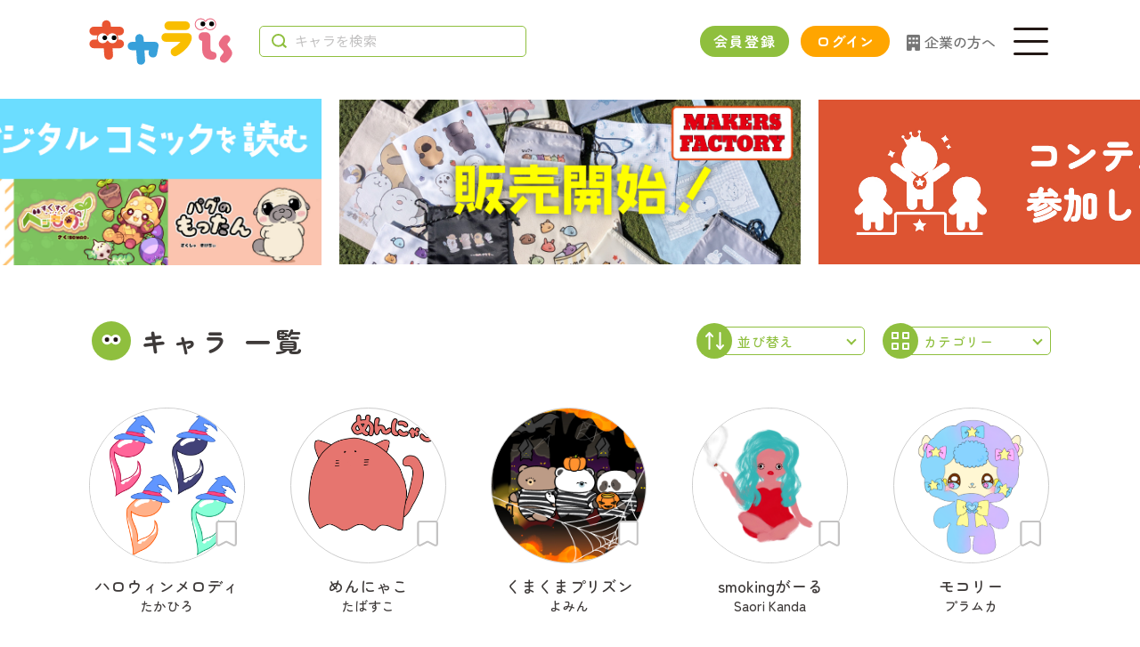

--- FILE ---
content_type: text/html; charset=UTF-8
request_url: https://charaise.jp/character?page=4
body_size: 46704
content:
<!DOCTYPE html>
<html lang="ja">

<head prefix="og: https://ogp.me/ns#">
<!-- Google Tag Manager -->
<script>(function(w,d,s,l,i){w[l]=w[l]||[];w[l].push({'gtm.start':
new Date().getTime(),event:'gtm.js'});var f=d.getElementsByTagName(s)[0],
j=d.createElement(s),dl=l!='dataLayer'?'&l='+l:'';j.async=true;j.src=
'https://www.googletagmanager.com/gtm.js?id='+i+dl;f.parentNode.insertBefore(j,f);
})(window,document,'script','dataLayer','GTM-K59RDF22');</script>
<!-- End Google Tag Manager -->
  <meta charset="UTF-8">
  <meta http-equiv="X-UA-Compatible" content="IE=edge">
  <meta name="viewport" content="width=device-width, initial-scale=1.0, maximum-scale=1.0">
  <title>キャラクター一覧 - キャラis
</title>
  <meta name="keywords" content="  ">
  <meta name="description" content="  ">
  <meta name="csrf-token" content="eYrv3QJpxppn6ayazwcMWyBbN1w4lRFjZiWizlOc">
  <!-- icon -->
  <link rel="shortcut icon" href="https://charaise.jp/images/common/favicon.ico" type="image/x-icon">
  <link rel="apple-touch-icon" sizes="180x180" href="https://charaise.jp/images/common/apple-touch-icon.png">
  <link rel="icon" sizes="192x192" href="https://charaise.jp/images/common/android-chrome-192-192.png&quot; type=&quot;image.png">
  <!-- OGP -->
  <link rel="preconnect" href="https://fonts.googleapis.com">
  <link rel="preconnect" href="https://fonts.gstatic.com" crossorigin>
    <!-- CSS -->
  <link href="https://fonts.googleapis.com/css2?family=Zen+Maru+Gothic:wght@400;500;700&display=swap" rel="stylesheet">
  <link href="https://fonts.googleapis.com/css2?family=Noto+Sans+JP:wght@400;500&display=swap" rel="stylesheet">
  <link rel="stylesheet" href="https://charaise.jp/css/front/reset.css">
  <link rel="stylesheet" href="https://charaise.jp/css/front/slick.css">
  <link rel="stylesheet" href="https://charaise.jp/css/front/common.css">
  <link rel="stylesheet" href="https://charaise.jp/css/front/characters.css">
<link rel="stylesheet" href="https://charaise.jp/css/front/creators.css">
  <!-- Google tag (gtag.js) -->
  <script async src="https://www.googletagmanager.com/gtag/js?id=G-QQY0153VWF"></script>
  <script>
    window.dataLayer = window.dataLayer || [];
    function gtag(){dataLayer.push(arguments);}
    gtag('js', new Date());

    gtag('config', 'G-QQY0153VWF');
  </script>
</head>
<body  >
<!-- Google Tag Manager (noscript) -->
<noscript><iframe src="https://www.googletagmanager.com/ns.html?id=GTM-K59RDF22"
height="0" width="0" style="display:none;visibility:hidden"></iframe></noscript>
<!-- End Google Tag Manager (noscript) -->
  <div class="container ">
    <header>
      <div id="nav-clone" class="header-bar">
        <div class="header-bar-inner">
          <h1 class="header-logo">
            <a href="https://charaise.jp/"><img src="https://charaise.jp/images/common/logo.svg" alt="キャラis character + raise"></a>
          </h1>
          <div class="search-area">
            <form action="https://charaise.jp/character" method="get" class="search">
              <input type="text" placeholder="キャラを検索" class="chara_key" name="keyword" value =  >
            </form>
          </div>
          
                      <div class="btn-registration"><a href="https://charaise.jp/register">会員登録</a></div>
            <div class="btn-login"><a href="https://charaise.jp/login">ログイン</a></div>
            <div class="btn-enterprise"><a href="https://charaise.jp/enterprise">企業の方へ</a></div>
                    
                    <nav class="nav">
            <div class="btn-sp-menu"></div>
          </nav>
        </div>
      </div>
    </header>
    <div class="container">
    <div class="banner-slider">
  <ul class="slick-slider">
        <li>
      <div><a href="https://charaise.jp/news/detail/49"><img src="https://charaise.jp/storage/banners/1CwcPHot7w39n6ZNC7YueRNIPJh0R8BuruxjPn0B.jpeg" alt=""></a></div>
    </li>
        <li>
      <div><a href="https://prtimes.jp/main/html/rd/p/000001118.000060567.html"><img src="https://charaise.jp/storage/banners/3w21ZnIohayPYJtDAR3GGi4DXr0x1IJoeRXJxCJz.jpeg" alt=""></a></div>
    </li>
        <li>
      <div><a href="https://charaise.jp/contest"><img src="https://charaise.jp/storage/banners/K11ptNQKutFf5E1MJpTG228TpJbDYzzLLD3XO6sK.jpeg" alt=""></a></div>
    </li>
      </ul>
</div>
<main class="character-index">
    <section>
    <form id="chara_form"class="chara_form">
      <div class="section-header">
        <h2 class="section-title">キャラ 一覧</h2>
        <div class="chara-search-area">
          <input type="text" placeholder="キャラを検索" class="chara_keyword-search" name="chara_keyword" value = >
        </div>
        <style>
          .chara_keyword-search:focus {
              border: 2px solid #8FBF3E;
              outline: none;
            }
        </style>
        <div class="header-right dropdown-group">
          <div class="dropdown item-sort">
            <select class="dropdown-menu green" id="select_sort" name="sort" onchange="submit(this.form);">
                <option value ="sort">並び替え</option>
                                <option value="random")>ランダム順</option>
                                <option value="new1")>新着順</option>
                                <option value="likes")>いいねの多い順</option>
                                <option value="new2")>登録が新しい順</option>
                                <option value="old")>登録が古い順</option>
                            </select>
          </div>
          
          <div class="dropdown category-filter">
            <select class="dropdown-menu green category" id="select_category" name="category" onchange="submit(this.form);">
              <option value ="category">カテゴリー</option>
                            <option value="1">おとこのこ</option>
                            <option value="2">おんなのこ</option>
                            <option value="3">犬</option>
                            <option value="4">猫</option>
                            <option value="5">動物 その他</option>
                            <option value="6">かわいい</option>
                            <option value="7">かっこいい</option>
                            <option value="8">ゆるい</option>
                            <option value="9">おしゃれ</option>
                            <option value="10">びっくり</option>
                            <option value="11">その他</option>
                          </select>
            <input type="hidden" name="keyword" id="keyword" value="">
          </div>
        </div>
      </div>
    </form>
    
    
    <div class="character-list no-sort1">
      <ul class="tile-list left">
                    <li>
            <a href="https://charaise.jp/character/detail/6631">
              <div class="thumbnail">
                                                    <img src="https://charaise.jp/storage/characters/6631/qHH8IUuXwywNPD2ifEoGpM9IiqixxXHn01UZyINk.jpeg" alt="キャラ名">
                                                </div>
              <div class="character-name" style="padding-top:16px">ハロウィンメロディ</div>
              <div class="creator-name" style="padding-top:0px">たかひろ</div>
            </a>
            <div class="icon-bookmark bookmarkable tooltip  btn-modalbook  " data-character="6631" data-msg="ブックマーク"
            style="top:55%"></div>
          </li>
                    <li>
            <a href="https://charaise.jp/character/detail/6938">
              <div class="thumbnail">
                                                    <img src="https://charaise.jp/storage/characters/6938/fMihnCGXCK5AzdaYboj2d2KVtUsnlNW483DXA3a4.png" alt="キャラ名">
                                                </div>
              <div class="character-name" style="padding-top:16px">めんにゃこ</div>
              <div class="creator-name" style="padding-top:0px">たばすこ</div>
            </a>
            <div class="icon-bookmark bookmarkable tooltip  btn-modalbook  " data-character="6938" data-msg="ブックマーク"
            style="top:55%"></div>
          </li>
                    <li>
            <a href="https://charaise.jp/character/detail/7804">
              <div class="thumbnail">
                                                    <img src="https://charaise.jp/storage/characters/7804/BpiJzzABMagwWuORXureaEc9J7TAdwEJ5mMsxN6V.jpeg" alt="キャラ名">
                                                </div>
              <div class="character-name" style="padding-top:16px">くまくまプリズン</div>
              <div class="creator-name" style="padding-top:0px">よみん</div>
            </a>
            <div class="icon-bookmark bookmarkable tooltip  btn-modalbook  " data-character="7804" data-msg="ブックマーク"
            style="top:55%"></div>
          </li>
                    <li>
            <a href="https://charaise.jp/character/detail/6044">
              <div class="thumbnail">
                                                    <img src="https://charaise.jp/storage/characters/6044/qD8lkXxWgbcyPkGckmGg4ck9NjYUggou1cBngL6Q.png" alt="キャラ名">
                                                </div>
              <div class="character-name" style="padding-top:16px">smokingがーる</div>
              <div class="creator-name" style="padding-top:0px">Saori Kanda</div>
            </a>
            <div class="icon-bookmark bookmarkable tooltip  btn-modalbook  " data-character="6044" data-msg="ブックマーク"
            style="top:55%"></div>
          </li>
                    <li>
            <a href="https://charaise.jp/character/detail/7884">
              <div class="thumbnail">
                                                    <img src="https://charaise.jp/storage/characters/7884/WnMtDfhs3NaCP7UdV7PTnVsWHKCNaSe53bVa4yFc.png" alt="キャラ名">
                                                </div>
              <div class="character-name" style="padding-top:16px">モコリー</div>
              <div class="creator-name" style="padding-top:0px">プラムカ</div>
            </a>
            <div class="icon-bookmark bookmarkable tooltip  btn-modalbook  " data-character="7884" data-msg="ブックマーク"
            style="top:55%"></div>
          </li>
                    <li>
            <a href="https://charaise.jp/character/detail/8058">
              <div class="thumbnail">
                                                    <img src="https://charaise.jp/storage/characters/8058/PmyQRa2h8w77gjffoCL1se2snEKPOIvNLIZDqbhN.png" alt="キャラ名">
                                                </div>
              <div class="character-name" style="padding-top:16px">ミキちゃん</div>
              <div class="creator-name" style="padding-top:0px">てーり</div>
            </a>
            <div class="icon-bookmark bookmarkable tooltip  btn-modalbook  " data-character="8058" data-msg="ブックマーク"
            style="top:55%"></div>
          </li>
                    <li>
            <a href="https://charaise.jp/character/detail/6149">
              <div class="thumbnail">
                                                    <img src="https://charaise.jp/storage/characters/6149/rVApRz5PRHOUVCYhAOHJrk7DYHGDQuoys1fMKsNX.png" alt="キャラ名">
                                                </div>
              <div class="character-name" style="padding-top:16px">ニコニコパンダ</div>
              <div class="creator-name" style="padding-top:0px">みどりのぼーし</div>
            </a>
            <div class="icon-bookmark bookmarkable tooltip  btn-modalbook  " data-character="6149" data-msg="ブックマーク"
            style="top:55%"></div>
          </li>
                    <li>
            <a href="https://charaise.jp/character/detail/5742">
              <div class="thumbnail">
                                                    <img src="https://charaise.jp/storage/characters/5742/9PJq7ZFDRYZKj28xDfJPkyce0JGRbU7dQswTVOjH.png" alt="キャラ名">
                                                </div>
              <div class="character-name" style="padding-top:16px">ランチーズ</div>
              <div class="creator-name" style="padding-top:0px">まるまるインコ</div>
            </a>
            <div class="icon-bookmark bookmarkable tooltip  btn-modalbook  " data-character="5742" data-msg="ブックマーク"
            style="top:55%"></div>
          </li>
                    <li>
            <a href="https://charaise.jp/character/detail/8721">
              <div class="thumbnail">
                                                    <img src="https://charaise.jp/storage/characters/8721/6koGtIF4Alei6wvtQyFaBQXJG62LYf84u0g5KpVc.jpeg" alt="キャラ名">
                                                </div>
              <div class="character-name" style="padding-top:16px">うまとメンダコのぬいぐるみ</div>
              <div class="creator-name" style="padding-top:0px">NOKO</div>
            </a>
            <div class="icon-bookmark bookmarkable tooltip  btn-modalbook  " data-character="8721" data-msg="ブックマーク"
            style="top:55%"></div>
          </li>
                    <li>
            <a href="https://charaise.jp/character/detail/7030">
              <div class="thumbnail">
                                                    <img src="https://charaise.jp/storage/characters/7030/dqPKVdYdMjlpd6GVM4EZchn3VLC155LsWaK8Cx2D.png" alt="キャラ名">
                                                </div>
              <div class="character-name" style="padding-top:16px">おもち犬</div>
              <div class="creator-name" style="padding-top:0px">たかひろ</div>
            </a>
            <div class="icon-bookmark bookmarkable tooltip  btn-modalbook  " data-character="7030" data-msg="ブックマーク"
            style="top:55%"></div>
          </li>
                    <li>
            <a href="https://charaise.jp/character/detail/6951">
              <div class="thumbnail">
                                                    <img src="https://charaise.jp/storage/characters/6951/tjqAOnERXdfiFyeHNGNUqsxMt0GPoZJcg9sWybtj.jpeg" alt="キャラ名">
                                                </div>
              <div class="character-name" style="padding-top:16px">ぞうるくん</div>
              <div class="creator-name" style="padding-top:0px">おみねこ</div>
            </a>
            <div class="icon-bookmark bookmarkable tooltip  btn-modalbook  " data-character="6951" data-msg="ブックマーク"
            style="top:55%"></div>
          </li>
                    <li>
            <a href="https://charaise.jp/character/detail/5809">
              <div class="thumbnail">
                                                    <img src="https://charaise.jp/storage/characters/5809/usVoi31OOTktjkT5YqQe3bXNgz3r5jXpvOcjnUBQ.png" alt="キャラ名">
                                                </div>
              <div class="character-name" style="padding-top:16px">シャリのネタ布団</div>
              <div class="creator-name" style="padding-top:0px">ヒナマツリ</div>
            </a>
            <div class="icon-bookmark bookmarkable tooltip  btn-modalbook  " data-character="5809" data-msg="ブックマーク"
            style="top:55%"></div>
          </li>
                    <li>
            <a href="https://charaise.jp/character/detail/9119">
              <div class="thumbnail">
                                                    <img src="https://charaise.jp/storage/characters/9119/GAlEZjDnU7K45umBJkTLU9lHohiNyXZzFR22S9Nq.png" alt="キャラ名">
                                                </div>
              <div class="character-name" style="padding-top:16px">ルルン</div>
              <div class="creator-name" style="padding-top:0px">myuuu.</div>
            </a>
            <div class="icon-bookmark bookmarkable tooltip  btn-modalbook  " data-character="9119" data-msg="ブックマーク"
            style="top:55%"></div>
          </li>
                    <li>
            <a href="https://charaise.jp/character/detail/6286">
              <div class="thumbnail">
                                                    <img src="https://charaise.jp/storage/characters/6286/jbAzF42NyyR1FFj7YFSpKRiZQ0CIPqm86JnxY1B3.png" alt="キャラ名">
                                                </div>
              <div class="character-name" style="padding-top:16px">ハートのきいたん</div>
              <div class="creator-name" style="padding-top:0px">いっこにっこ</div>
            </a>
            <div class="icon-bookmark bookmarkable tooltip  btn-modalbook  " data-character="6286" data-msg="ブックマーク"
            style="top:55%"></div>
          </li>
                    <li>
            <a href="https://charaise.jp/character/detail/5630">
              <div class="thumbnail">
                                                    <img src="https://charaise.jp/storage/characters/5630/8omZuszc5ud6pvFlWUR2OyV0papsTLIKyDwo1157.png" alt="キャラ名">
                                                </div>
              <div class="character-name" style="padding-top:16px">Umi Pochi(うみぽち)</div>
              <div class="creator-name" style="padding-top:0px">umepochimana</div>
            </a>
            <div class="icon-bookmark bookmarkable tooltip  btn-modalbook  " data-character="5630" data-msg="ブックマーク"
            style="top:55%"></div>
          </li>
                    <li>
            <a href="https://charaise.jp/character/detail/9321">
              <div class="thumbnail">
                                                    <img src="https://charaise.jp/storage/characters/9321/JDsGt2Hs1w4CF9zdIXkAegT9GY5rv4qSWukqrjuq.png" alt="キャラ名">
                                                </div>
              <div class="character-name" style="padding-top:16px">ノエッシー</div>
              <div class="creator-name" style="padding-top:0px">ルミナ姉さん</div>
            </a>
            <div class="icon-bookmark bookmarkable tooltip  btn-modalbook  " data-character="9321" data-msg="ブックマーク"
            style="top:55%"></div>
          </li>
                    <li>
            <a href="https://charaise.jp/character/detail/7872">
              <div class="thumbnail">
                                                    <img src="https://charaise.jp/storage/characters/7872/fEd2GI7cPtWCBEX3fREgVzOsmBZ5YAJDPqOjrQLH.png" alt="キャラ名">
                                                </div>
              <div class="character-name" style="padding-top:16px">たまごアニマルズ</div>
              <div class="creator-name" style="padding-top:0px">copa</div>
            </a>
            <div class="icon-bookmark bookmarkable tooltip  btn-modalbook  " data-character="7872" data-msg="ブックマーク"
            style="top:55%"></div>
          </li>
                    <li>
            <a href="https://charaise.jp/character/detail/7313">
              <div class="thumbnail">
                                                    <img src="https://charaise.jp/storage/characters/7313/00BB1GqmdZA8FHjCt1foO36ukZ5h4FZA8ZIZPI99.png" alt="キャラ名">
                                                </div>
              <div class="character-name" style="padding-top:16px">うまっみぃ</div>
              <div class="creator-name" style="padding-top:0px">ぱるさめ</div>
            </a>
            <div class="icon-bookmark bookmarkable tooltip  btn-modalbook  " data-character="7313" data-msg="ブックマーク"
            style="top:55%"></div>
          </li>
                    <li>
            <a href="https://charaise.jp/character/detail/4859">
              <div class="thumbnail">
                                                    <img src="https://charaise.jp/storage/characters/4859/nQyJEfnSVWkcYSZrqqWdVGHnTrvxJcwudEbXT4qp.png" alt="キャラ名">
                                                </div>
              <div class="character-name" style="padding-top:16px">カボコックさん</div>
              <div class="creator-name" style="padding-top:0px">にくきゅう王</div>
            </a>
            <div class="icon-bookmark bookmarkable tooltip  btn-modalbook  " data-character="4859" data-msg="ブックマーク"
            style="top:55%"></div>
          </li>
                    <li>
            <a href="https://charaise.jp/character/detail/3702">
              <div class="thumbnail">
                                                    <img src="https://charaise.jp/storage/characters/3702/1GuXGD7Me2CViIu5Mu16B91AhIxeTb8w6iEDhKgh.png" alt="キャラ名">
                                                </div>
              <div class="character-name" style="padding-top:16px">ゴマフビロードウミウシの「ごまちゃん」</div>
              <div class="creator-name" style="padding-top:0px">TOKUDOME</div>
            </a>
            <div class="icon-bookmark bookmarkable tooltip  btn-modalbook  " data-character="3702" data-msg="ブックマーク"
            style="top:55%"></div>
          </li>
                    <li>
            <a href="https://charaise.jp/character/detail/6295">
              <div class="thumbnail">
                                                    <img src="https://charaise.jp/storage/characters/6295/T3Jhdf464aIT1P1xxiIQRSrJnp3wvmdKT2OZytSr.png" alt="キャラ名">
                                                </div>
              <div class="character-name" style="padding-top:16px">こんぺいとうちゃん</div>
              <div class="creator-name" style="padding-top:0px">もち田</div>
            </a>
            <div class="icon-bookmark bookmarkable tooltip  btn-modalbook  " data-character="6295" data-msg="ブックマーク"
            style="top:55%"></div>
          </li>
                    <li>
            <a href="https://charaise.jp/character/detail/5869">
              <div class="thumbnail">
                                                    <img src="https://charaise.jp/storage/characters/5869/6qmp1xqMyYJXzIfUBCjAoMQrRMZtvjeraR0NUqQ2.jpeg" alt="キャラ名">
                                                </div>
              <div class="character-name" style="padding-top:16px">バクちゃん</div>
              <div class="creator-name" style="padding-top:0px">ごちざえもん</div>
            </a>
            <div class="icon-bookmark bookmarkable tooltip  btn-modalbook  " data-character="5869" data-msg="ブックマーク"
            style="top:55%"></div>
          </li>
                    <li>
            <a href="https://charaise.jp/character/detail/4817">
              <div class="thumbnail">
                                                    <img src="https://charaise.jp/storage/characters/4817/59UsQ84oGLFxS0JY2Yl8vNM65r12OhrlxLrmtdcE.png" alt="キャラ名">
                                                </div>
              <div class="character-name" style="padding-top:16px">赤ちゃんZOO</div>
              <div class="creator-name" style="padding-top:0px">深月。</div>
            </a>
            <div class="icon-bookmark bookmarkable tooltip  btn-modalbook  " data-character="4817" data-msg="ブックマーク"
            style="top:55%"></div>
          </li>
                    <li>
            <a href="https://charaise.jp/character/detail/5234">
              <div class="thumbnail">
                                                    <img src="https://charaise.jp/storage/characters/5234/dH3x4nGdreteeiswHa2lYwMOtBYeTpOZo8jtoK1t.png" alt="キャラ名">
                                                </div>
              <div class="character-name" style="padding-top:16px">三択ロース</div>
              <div class="creator-name" style="padding-top:0px">himarin</div>
            </a>
            <div class="icon-bookmark bookmarkable tooltip  btn-modalbook  " data-character="5234" data-msg="ブックマーク"
            style="top:55%"></div>
          </li>
                    <li>
            <a href="https://charaise.jp/character/detail/9447">
              <div class="thumbnail">
                                                    <img src="https://charaise.jp/storage/characters/9447/hBCfV0esIagmw1qlMgq2Lieh467bHIC5K7MJNyFz.jpeg" alt="キャラ名">
                                                </div>
              <div class="character-name" style="padding-top:16px">どんぐりクマさん</div>
              <div class="creator-name" style="padding-top:0px">MIKOTTO</div>
            </a>
            <div class="icon-bookmark bookmarkable tooltip  btn-modalbook  " data-character="9447" data-msg="ブックマーク"
            style="top:55%"></div>
          </li>
                    <li>
            <a href="https://charaise.jp/character/detail/9284">
              <div class="thumbnail">
                                                    <img src="https://charaise.jp/storage/characters/9284/ddVs6YazkunP6YY0SPhrwUkgSsnmIhCACoztftWI.png" alt="キャラ名">
                                                </div>
              <div class="character-name" style="padding-top:16px">キューくま</div>
              <div class="creator-name" style="padding-top:0px">りんりん❤︎</div>
            </a>
            <div class="icon-bookmark bookmarkable tooltip  btn-modalbook  " data-character="9284" data-msg="ブックマーク"
            style="top:55%"></div>
          </li>
                    <li>
            <a href="https://charaise.jp/character/detail/3448">
              <div class="thumbnail">
                                                    <img src="https://charaise.jp/storage/characters/3448/fkvUzIz7pYJpVaIrADvAfOG80VqkvSdBOr9RKGlR.jpeg" alt="キャラ名">
                                                </div>
              <div class="character-name" style="padding-top:16px">野菜三兄弟</div>
              <div class="creator-name" style="padding-top:0px">Yoshiki KF</div>
            </a>
            <div class="icon-bookmark bookmarkable tooltip  btn-modalbook  " data-character="3448" data-msg="ブックマーク"
            style="top:55%"></div>
          </li>
                    <li>
            <a href="https://charaise.jp/character/detail/6973">
              <div class="thumbnail">
                                                    <img src="https://charaise.jp/storage/characters/6973/1R9490QmSBYy5V2u2Am4LCcCFRKDarmz6GIrl3ZH.png" alt="キャラ名">
                                                </div>
              <div class="character-name" style="padding-top:16px">しばくりむ</div>
              <div class="creator-name" style="padding-top:0px">猫村おかか</div>
            </a>
            <div class="icon-bookmark bookmarkable tooltip  btn-modalbook  " data-character="6973" data-msg="ブックマーク"
            style="top:55%"></div>
          </li>
                    <li>
            <a href="https://charaise.jp/character/detail/8397">
              <div class="thumbnail">
                                                    <img src="https://charaise.jp/storage/characters/8397/atQJoWdw0kdwOcauQZ0gq1h95uFLOA06f7l6QqBp.png" alt="キャラ名">
                                                </div>
              <div class="character-name" style="padding-top:16px">虹の橋のむこうにいるうちのこ</div>
              <div class="creator-name" style="padding-top:0px">犬井トオル</div>
            </a>
            <div class="icon-bookmark bookmarkable tooltip  btn-modalbook  " data-character="8397" data-msg="ブックマーク"
            style="top:55%"></div>
          </li>
                    <li>
            <a href="https://charaise.jp/character/detail/8535">
              <div class="thumbnail">
                                                    <img src="https://charaise.jp/storage/characters/8535/W0Z9jm9CXEwqKY78XiIvrWgNFXcnYNxrGzo2wpOR.jpeg" alt="キャラ名">
                                                </div>
              <div class="character-name" style="padding-top:16px">マザー・コーボー</div>
              <div class="creator-name" style="padding-top:0px">TOMIRU</div>
            </a>
            <div class="icon-bookmark bookmarkable tooltip  btn-modalbook  " data-character="8535" data-msg="ブックマーク"
            style="top:55%"></div>
          </li>
                    <li>
            <a href="https://charaise.jp/character/detail/9327">
              <div class="thumbnail">
                                                    <img src="https://charaise.jp/storage/characters/9327/4UEs0e7zO6dmm5YEUjTQ2oOZzKWP98uuQiB3AexG.png" alt="キャラ名">
                                                </div>
              <div class="character-name" style="padding-top:16px">ぴよりー、ぴよら</div>
              <div class="creator-name" style="padding-top:0px">sabo10</div>
            </a>
            <div class="icon-bookmark bookmarkable tooltip  btn-modalbook  " data-character="9327" data-msg="ブックマーク"
            style="top:55%"></div>
          </li>
                    <li>
            <a href="https://charaise.jp/character/detail/9574">
              <div class="thumbnail">
                                                    <img src="https://charaise.jp/storage/characters/9574/GpA27XDw3ztjKZ9l8OYGamhi7E0Kh3Zt6fK9iMMs.jpeg" alt="キャラ名">
                                                </div>
              <div class="character-name" style="padding-top:16px">ハムまん</div>
              <div class="creator-name" style="padding-top:0px">ゆるりYURURI</div>
            </a>
            <div class="icon-bookmark bookmarkable tooltip  btn-modalbook  " data-character="9574" data-msg="ブックマーク"
            style="top:55%"></div>
          </li>
                    <li>
            <a href="https://charaise.jp/character/detail/8958">
              <div class="thumbnail">
                                                    <img src="https://charaise.jp/storage/characters/8958/ROsjJQlhk1nL2feAXuoyGKd6JRJ2bJgwedglFQMk.png" alt="キャラ名">
                                                </div>
              <div class="character-name" style="padding-top:16px">くまおうちゃま</div>
              <div class="creator-name" style="padding-top:0px">Kuroma</div>
            </a>
            <div class="icon-bookmark bookmarkable tooltip  btn-modalbook  " data-character="8958" data-msg="ブックマーク"
            style="top:55%"></div>
          </li>
                    <li>
            <a href="https://charaise.jp/character/detail/8857">
              <div class="thumbnail">
                                                    <img src="https://charaise.jp/storage/characters/8857/9EAOqgbE4QugDeoPJcLyqiL5bNRoYh5wNEQgu980.png" alt="キャラ名">
                                                </div>
              <div class="character-name" style="padding-top:16px">mocco</div>
              <div class="creator-name" style="padding-top:0px">cha</div>
            </a>
            <div class="icon-bookmark bookmarkable tooltip  btn-modalbook  " data-character="8857" data-msg="ブックマーク"
            style="top:55%"></div>
          </li>
                    <li>
            <a href="https://charaise.jp/character/detail/8472">
              <div class="thumbnail">
                                                    <img src="https://charaise.jp/storage/characters/8472/nfd2JTsPRUKDyby4WFwOP3OdoPSnO0WXzUXO3jjL.png" alt="キャラ名">
                                                </div>
              <div class="character-name" style="padding-top:16px">ぶぅ太</div>
              <div class="creator-name" style="padding-top:0px">わがしうまし</div>
            </a>
            <div class="icon-bookmark bookmarkable tooltip  btn-modalbook  " data-character="8472" data-msg="ブックマーク"
            style="top:55%"></div>
          </li>
                    <li>
            <a href="https://charaise.jp/character/detail/3888">
              <div class="thumbnail">
                                                    <img src="https://charaise.jp/storage/characters/3888/888TlS0QoPbhBw65QzMZXo1qe1hoB1fyKv94GTAg.png" alt="キャラ名">
                                                </div>
              <div class="character-name" style="padding-top:16px">ふんわり倶楽部</div>
              <div class="creator-name" style="padding-top:0px">梶井のりこ</div>
            </a>
            <div class="icon-bookmark bookmarkable tooltip  btn-modalbook  " data-character="3888" data-msg="ブックマーク"
            style="top:55%"></div>
          </li>
                    <li>
            <a href="https://charaise.jp/character/detail/7695">
              <div class="thumbnail">
                                                    <img src="https://charaise.jp/storage/characters/7695/9cZNV1OZZh2qMjILNWCKUghGjDJxclB2XL8duz6O.png" alt="キャラ名">
                                                </div>
              <div class="character-name" style="padding-top:16px">けしゅも</div>
              <div class="creator-name" style="padding-top:0px">わがしうまし</div>
            </a>
            <div class="icon-bookmark bookmarkable tooltip  btn-modalbook  " data-character="7695" data-msg="ブックマーク"
            style="top:55%"></div>
          </li>
                    <li>
            <a href="https://charaise.jp/character/detail/8938">
              <div class="thumbnail">
                                                    <img src="https://charaise.jp/storage/characters/8938/r4igwU9NVHkvcm5ViaDbyr9FKrqvmyHhzpi69Ath.png" alt="キャラ名">
                                                </div>
              <div class="character-name" style="padding-top:16px">エリなきトカゲ</div>
              <div class="creator-name" style="padding-top:0px">ガチャ目</div>
            </a>
            <div class="icon-bookmark bookmarkable tooltip  btn-modalbook  " data-character="8938" data-msg="ブックマーク"
            style="top:55%"></div>
          </li>
                    <li>
            <a href="https://charaise.jp/character/detail/7399">
              <div class="thumbnail">
                                                    <img src="https://charaise.jp/storage/characters/7399/TUhrpO3LGcTIsHZ1k2b7AYJWQosBVXT2ProJtxHF.png" alt="キャラ名">
                                                </div>
              <div class="character-name" style="padding-top:16px">ロケットの恋人</div>
              <div class="creator-name" style="padding-top:0px">たかひろ</div>
            </a>
            <div class="icon-bookmark bookmarkable tooltip  btn-modalbook  " data-character="7399" data-msg="ブックマーク"
            style="top:55%"></div>
          </li>
                    <li>
            <a href="https://charaise.jp/character/detail/5661">
              <div class="thumbnail">
                                                    <img src="https://charaise.jp/storage/characters/5661/gGMtr4mLAry2iBZ73FtHVYSEOcpqUoORKF8oNUuI.png" alt="キャラ名">
                                                </div>
              <div class="character-name" style="padding-top:16px">ミイラ坊やのファラ男くん</div>
              <div class="creator-name" style="padding-top:0px">トシヤ</div>
            </a>
            <div class="icon-bookmark bookmarkable tooltip  btn-modalbook  " data-character="5661" data-msg="ブックマーク"
            style="top:55%"></div>
          </li>
                </ul>
    </div>
    <div class="page">
      <ul class="pagination">
        
                    <li class="prev" onclick="location.href='https://charaise.jp/character?page=3'">
                <!-- <a class="page-link" href="https://charaise.jp/character?page=3" rel="prev" aria-label="&laquo; 前"></a> -->
            </li>
        
        
                    
            
            
                                                                        <li class="page-numbers"><a class="page-link" href="https://charaise.jp/character?page=1">1</a></li>
                                                                                <li class="page-numbers"><a class="page-link" href="https://charaise.jp/character?page=2">2</a></li>
                                                                                <li class="page-numbers"><a class="page-link" href="https://charaise.jp/character?page=3">3</a></li>
                                                                                <li class="page-numbers current" aria-current="page"><span class="page-link">4</span></li>
                                                                                <li class="page-numbers"><a class="page-link" href="https://charaise.jp/character?page=5">5</a></li>
                                                                                <li class="page-numbers"><a class="page-link" href="https://charaise.jp/character?page=6">6</a></li>
                                                                                <li class="page-numbers"><a class="page-link" href="https://charaise.jp/character?page=7">7</a></li>
                                                                                <li class="page-numbers"><a class="page-link" href="https://charaise.jp/character?page=8">8</a></li>
                                                                    
                            <li class="page-numbers disabled" aria-disabled="true"><span class="page-link maru">・・・</span></li>
                <style>
                    .maru{
                        letter-spacing: -1.4em
                    }
                </style>
            
            
                                
            
            
                                                                        <li class="page-numbers"><a class="page-link" href="https://charaise.jp/character?page=62">62</a></li>
                                                                                <li class="page-numbers"><a class="page-link" href="https://charaise.jp/character?page=63">63</a></li>
                                                        
        
                    <li class="next" onclick="location.href='https://charaise.jp/character?page=5'">
                <!-- <a class="page-link" href="https://charaise.jp/character?page=5" rel="next" aria-label="次 &raquo"></a> -->
            </li>
            </ul>
<div class="pagination-current">全2516件中 121 - 160件</div>
    </div>
        
    <div id="book_modal" class="modal-overlay">
      <div class="modal-boxbook">
        <div class="btn-modalbook-close"></div>
        <div class="explain-title">
          SORRY…
          <div class="explain-icon">
            <img src="https://charaise.jp/images/icon/bookmark2_on.svg" alt="sorry">
          </div>
        </div>
        <div class="explain">
          <span class="green-underline">
            ブックマークに保存をするには<br>会員登録が必要になります
          </span>
        </div>
        
        <a href="https://charaise.jp/register" class="btn btn-lg green">登録する</a>
      </div>
    </div>
      </section>
</main>

    </div>
    <footer>
      <div class="inner">
        <div class="logo">
          <a href="https://charaise.jp/"><img src="https://charaise.jp/images/common/logo_sm.png" alt="キャラis character + raise"></a>
        </div>
        <nav class="footer-nav">
          <ul>
            <li><a href="https://charaise.jp/help">ヘルプ</a></li>
            <li><a href="https://charaise.jp/userpolicy">利用規約</a></li>
            <li><a href="https://charaise.jp/guideline">ガイドライン</a></li>
            <li><a href="https://www.fantasy.co.jp/company/privacy/" target="_blank">プライバシーポリシー</a></li>
            <li><a href="https://charaise.jp/enterprise" >企業の方へ</a></li>
          </ul>
        </nav>
      </div>
      <div class="footer-bar"><small>&copy; AEON Fantasy Co., LTD.</small></div>
    </footer>
    <div class="btn-scroll-top">
      <a href="javascript:void(0)">
        <img src="https://charaise.jp/images/common/btn_pagetop.svg" alt="トップに戻る">
      </a>
    </div>
  </div>
  <div id="sp-menu">
    <div class="sp-menu-layout ">
      <div class="btn-close"></div>
      <div class="inner">
                <div class="sp-menu-header">
          <img src="https://charaise.jp/images/common/sp_menu_title.png" alt="MENU">
        </div>
        <div class="nav-table">
          <div class="search-area">
            <form action="https://charaise.jp/character" method="get" class="search">
              <input type="text" placeholder="キャラを検索" class="keyword-search" name="keyword">
            </form>
          </div>
          <ul>
            <li>
              <a href="https://charaise.jp/what">キャラisとは</a>
            </li>
            <li>
              <a href="https://charaise.jp/contest">開催中のコンテスト</a>
            </li>
            <li>
              <a href="https://charaise.jp/character">キャラ 一覧</a>
            </li>
            <li>
              <a href="https://charaise.jp/creator">クリエイター 一覧</a>
            </li>
            <li>
              <a href="https://charaise.jp/note">記事 一覧</a>
            </li>
            <li>
              <a href="https://charaise.jp/enterprise" >企業の方へ</a>
            </li>
            <li>
              <a href="https://charaise.jp/help">ヘルプ</a>
            </li>
            <li>
              <a href="https://charaise.jp/inquiry">お問い合わせ</a>
            </li>
          </ul>
                    <div class="sp-menu-account">
            <a href="https://charaise.jp/register">会員登録</a>
            <a href="https://charaise.jp/login">ログイン</a>
          </div>
                    <div class="sp-menu-terms">
            <a href="https://charaise.jp/userpolicy">利用規約</a>
            <a href="https://charaise.jp/guideline">ガイドライン</a>
            <a href="https://www.fantasy.co.jp/company/privacy/" target="_blank">プライバシーポリシー</a>
          </div>
        </div>
      </div>
    </div>
  </div>
  <style>
    #sp-menu .sp-menu-layout{
      z-index:999;
    }
  </style>
  <div id="modal-classification" class="modal-overlay">
    <div class="modal-box">
      <div class="btn-modal-close"></div>
      <div class="explain-title">
        SORRY…
        <div class="explain-icon">
          <img src="https://charaise.jp/images/icon/btn_post_chara.svg" alt="sorry" loading="lazy">
        </div>
      </div>
      <div class="explain">
        <span class="green-underline">
            キャラを投稿するにはアカウント設定から<br class="pc-block">
            「投稿者に変更」申請をしてください
        </span>
      </div>
        <a href="https://charaise.jp/register/change" class="btn btn-lg green">申請する</a>
    </div>
  </div>
  <div id="modal-notcre" class="modal-overlay">
    <div class="modal-box">
      <div class="btn-modal-close"></div>
      <div class="explain-title">
        SORRY…
        <div class="explain-icon">
          <img src="https://charaise.jp/images/icon/btn_post_chara.svg" alt="sorry" loading="lazy">
        </div>
      </div>
      <div class="explain">
        <span class="green-underline">
           本登録後から<br class="pc-block">キャラ投稿ができるようになります
        </span>
      </div>
      <a href="javascript:void(0)" class="btn btn-lg green btn-cancel">閉じる</a>
    </div>
  </div>
  <div id="modal-regist" class="modal-overlay">
  <div class="modal-box">
    <div class="btn-modal-close"></div>
    <div class="explain-title">
      SORRY…
      <div class="explain-icon">
        <img src="https://charaise.jp/images/icon/btn_post_chara.svg" alt="sorry" loading="lazy">
      </div>
    </div>
      <div class="explain">
        <span class="green-underline">
                  キャラを投稿するには<br>
            アカウントの登録が必要になります
        </span>
      </div>
      <a href="https://charaise.jp/register" class="btn btn-lg green">登録する</a>
    </div>
  </div>
  <input id="charamark_url" type="hidden" value="https://charaise.jp/character/bookmark">
  <input id="creatormark_url" type="hidden" value="https://charaise.jp/creator/bookmark">
  <input id="like_url" type="hidden" value="https://charaise.jp/character/like">
  <script src="https://charaise.jp/js/jquery.min.js"></script>
  <script src="https://charaise.jp/js/front/slick.min.js"></script>
  <script src="https://charaise.jp/js/front/common.js"></script>
  <script src="https://charaise.jp/js/front/bookmarks.js"></script>
  <script>
  //トップページから「新規一覧」リンク押下時の処理
  $(function(){
    $('[id=select_sort]').on('change',function(){
      var text = $(this).val();
      $('.chara_form').submit(text);
    });
    $('[id=select_category]').on('change',function(){
      var text1 = $(this).val();
      $('.chara_form').submit(text1);
    })
    $('#keyword').on('change',function(){
      var keyword = $(this).val();
      $('.chara_form').submit(keyword);
    })

  });
  </script>
  <script type="text/javascript">
    window.addEventListener("pageshow",function(event){
    if(event.persisted){
        window.location.reload();
    }
  })
  </script>
</body>
</html>


--- FILE ---
content_type: text/css
request_url: https://charaise.jp/css/front/reset.css
body_size: 1189
content:
@charset "UTF-8";

html, body, div, span, object, iframe,
h1, h2, h3, h4, h5, h6, p, blockquote, pre,
abbr, address, cite, code,
del, dfn, em, img, ins, kbd, q, samp,
small, strong, sub, sup, var,
b, i,
dl, dt, dd, ol, ul, li,
fieldset, form, label, legend,
table, caption, tbody, tfoot, thead, tr, th, td,
article, aside, dialog, figure, footer, header,
hgroup, menu, nav, section,
time, mark, audio, video {
	margin: 0;
	padding: 0;
	border: 0;
	outline: 0;
	vertical-align: baseline;
	background: transparent;
  box-sizing: border-box;
}

html {
  line-height: 1;
  -webkit-text-size-adjust: 100%;
  -webkit-tap-highlight-color: transparent;
}

main {
  display: block;
}

h1,
h2,
h3,
h4,
h5,
h6 {
  font-weight: normal;
  font-size: inherit;
  font-weight: inherit;
  margin: 0;
}

ul,
ol {
  list-style: none;
}

dt {
  font-weight: bold;
}

dd {
  margin-left: 0;
}

a {
  background-color: transparent;
  text-decoration: none;
  color: inherit;
}

svg,
img,
embed,
object,
iframe {
  vertical-align: bottom;
}

*,
::before,
::after {
  box-sizing: border-box;
  border-style: solid;
  border-width: 0;
}

--- FILE ---
content_type: text/css
request_url: https://charaise.jp/css/front/common.css
body_size: 42811
content:
@charset "UTF-8";

html {
	font-size: 62.5%;
}

body {
	color: #3E3A39;
	font-size: 1.6rem;
	font-weight: 500;
	font-family: "Zen Maru Gothic", sans-serif;
}

/* common */
.bg-green {
	background-color: #EDF2DB;
}

.container {
	position: relative;
	width: 100%;
	overflow: hidden;
}

.container {
	position: relative;
}

main {
	width: 100%;
	margin: 0 auto;
}

.sp-block {
	display: none;
}

.pc-block {
	display: block;
}

.tablet-block {
	display: none;
}

/*  header */
.header-bar {
	position: relative;
	padding-top: 20px;
	z-index: 100;
}

.header-bar .header-bar-inner {
	display: flex;
	align-items: center;
	max-width: 1500px;
	margin: 0 auto;
	padding: 0 100px;
}

.header-bar .header-logo {
	width: 161px;
	height: auto;
	margin-right: 30px;
}

.header-bar .header-logo a {
	display: inline-block;
}

.header-bar .header-logo img {
	width: 100%;
	height: auto;
}

.search-area {
	position: relative;
}

.header-bar .search-area input,
.creator-index .search-area input {
	width: 300px;
	height: 35px;
	font-size: 1.5rem;
	padding: 5px 10px 5px 39px;
	border: 1px solid #8FBF3E;
	border-radius: 5px;
	-webkit-appearance: none;
	-moz-appearance: none;
	appearance: none;
}

.search-area input:focus {
	outline: solid 1px #b9d769;
}

.search-area input::placeholder {
	position: relative;
	top: 0;
	font-family: "Noto Sans JP", sans-serif;
	font-weight: 400;
	color: #c4c3c3;
	font-size: 1.5rem;
	letter-spacing: 0.02em;
	line-height: 1.28;
}

.search-area::before {
	content: '';
	position: absolute;
	left: 14px;
	display: block;
	width: 20px;
	height: 20px;
}

.header-bar .search-area::before,
.creator-index .search-area::before {
	top: 9px;
	background: url(../../images/icon/search1.svg) no-repeat 0 0;
}

.header-bar .btn-registration {
	margin-left: auto;
}

.header-bar .btn-login {
	margin-left: 13px;
}

.header-bar .btn-registration a,
.header-bar .btn-login a {
	display: block;
	font-family: "Zen Maru Gothic", sans-serif;
	font-size: 1.6rem;
	font-weight: 700;
	width: 100px;
	padding: 9px 0 10px;
	text-align: center;
	border-radius: 25px;
	letter-spacing: 0.1em;
}

.header-bar .btn-registration a {
	color: #fff;
	margin-left: auto;
	background-color: #8FBF3E;
	transition: background-color .3s ease-in-out;
}
/* ログインボタン会員登録スマホ対応 */
@media screen and (max-width:478px) {
	.header-bar .btn-registration a {
		width:120%;
		height: auto;
		margin-right:22px;
		font-size:13px;
	}

	.header-bar .header-logo{
		margin-right:0;
	}

	.header-bar .header-logo img{
		width:125px;
		height:auto;
	}

	.header-bar .btn-login a {
		width:120%;
		height: auto;
		margin-left:22px;
		font-size:13px;
	}
	.btn-login{
		padding-right:30px;
	}
}
@media screen and (max-width:438px) {
	.header-bar .btn-registration a {
		width:120%;
		height: auto;
		margin-right:15px;
		margin-left:15px;
		margin-left:0;
		font-size:13px;
	}

	.header-bar .header-logo{
		margin-right:0;
	}

	.header-bar .header-logo img{
		width:110px;
		height:auto;
	}

	.header-bar .btn-login a {
		width:120%;
		height: auto;
		margin-left:15px;
		font-size:13px;
	}
}

@media screen and (max-width:400px) {
	.header-bar .btn-registration a {
		width:100%;
		height: auto;
		margin-right:15px;
		margin-left:15px;
		font-size:13px;
	}

	.header-bar .header-logo{
		margin-right:0;
	}

	.header-bar .header-logo img{
		width:100px;
		height:auto;
	}

	.header-bar .btn-login a {
		width:100%;
		height: auto;
		margin-right:15px;
		margin-left:15px;
		font-size:13px;
	}
	.btn-login{
		padding-right:7px;
	}
}

.header-bar .btn-registration a:hover {
	background-color: #C2DA69;
}

.header-bar .btn-login a {
	color: white;
	background-color: orange;
	letter-spacing: 0.02em;
	transition: background-color .3s ease-in-out;
}

.header-bar .btn-login a:hover {
	background-color: rgb(255, 214, 137);
}

.header-bar .btn-sp-menu {
	width: 45px;
	height: 45px;
	margin-left: 17px;
	background: url(../../images/icon/menu_btn.svg) 0 0 no-repeat;
	background-size: contain;
	cursor: pointer;
}

/* ------　↓　追加　------- */
.btn-enterprise a {
    position: relative;
    color: #707070;
    font-size: 1.6rem;
    padding-left: 20px;
}

.btn-enterprise a::after {
    position: absolute;
    content: "";
	top: 4px;
    left: 0;
    width: 15px;
    height: 18px;
    background-image: url(../../images/common/icon_enterprise.svg);
    background-repeat: no-repeat;
    background-size: 15px 18px;

}

.btn-enterprise a {
    opacity: 1;
    transition: opacity .3s ease-in-out;
}

.btn-enterprise a:hover {
    opacity: 0.8;
}

.header-bar .btn-login + .btn-enterprise {
    margin-left: 19px;
}

.header-bar .btn-creator + .btn-enterprise {
    margin-left: 21px;
}
/* ------　↑　追加　------- */

/* ログイン後 */
.header-bar .btn-post {
	margin-left: auto;
}

.header-bar .btn-bookmark {
	margin-left: 11px;
}

.header-bar .btn-creator {
	width: 40px;
	height: 40px;
	margin-left: 14px;
}

.header-bar .btn-logout{
	width: 40px;
	height: 40px;
	margin-left: 14px;
}

.header-bar .btn-post a,
.header-bar .btn-bookmark a,
.header-bar .btn-creator a {
	display: block;
}

.header-bar .btn-creator img {
	/* width: 100%;
	height: auto; */
	width: 40px;
	height: 40px;
	object-fit: contain;
	border-radius: 5px;
}

/* 固定 Nab */
#nav-clone2 {
	width: 100%;
	position: fixed;
	top: 0;
	left: 0;
	transform: translateY(-100%);
	transition: 0.3s ease-in-out;
	visibility: hidden;
}

.sticky-top #nav-clone2 {
	position: fixed;
	width: 100%;
	top: 0;
	left: 0;
	padding: 10px 0;
	background-color: #fff;
	/* z-index: 1; */
	transform: translateY(0);
	visibility: visible;
}

/* ------　↓　追加　------- */
@media screen and (max-width: 1099px) {

    .header-bar .btn-enterprise {
        display: none;
    }
}
/* ------　↑　追加　------- */

@media screen and (max-width: 999px) {

	.tablet-block {
		display: block;
	}

	.header-bar .header-bar-inner {
		padding: 0 45px;
	}

	.header-bar .search-area input {
		width: 180px;
	}

}

@media screen and (max-width: 834px) {
	#about-page .pc-block {
		display: none;
	}
}

@media screen and (max-width: 767px) {

	.pc-block {
		display: none;
	}

	.sp-block {
		display: block;
	}

	.tablet-block {
		display: none;
	}

	.header-bar .header-bar-inner {
		padding: 0 25px;
	}

	.header-bar {
		padding: 13px 0 0;
	}

	.header-bar .header-logo {
		width: 125px;
	}

	.header-bar-inner {
		justify-content: space-between;
	}

	/* .header-bar .search-area,
	.header-bar .btn-registration,
	.header-bar .btn-login {
		display: none;
	} */

	.header-bar .search-area{
		display: none;
	}

	.header-bar .btn-sp-menu {
		margin-right: 0;
		margin-left: 15px;
	}

	.header-bar .btn-post,
	.header-bar .btn-bookmark {
		display: none;
	}

	.header-bar .btn-creator {
		margin-left: auto;
	}

}

@media screen and (max-width: 599px) {

	#animation_container,
	#canvas {
		width: 240px !important;
		height: 104px !important;
	}

	#about-page .sp-block {
		display: block;
	}
}

/* section */
.section-header {
	display: flex;
	align-items: center;
	margin-bottom: 30px;
}

.section-header h2.section-title {
	font-size: 3.0rem;
	font-weight: 700;
	overflow: visible;
	letter-spacing: 0.15em;
}

.section-header .header-right {
	font-size: 1.4rem;
	margin-left: auto;
}

.section-header .header-right ul {
	display: flex;
}

@media screen and (max-width: 999px) {
	.section-header {
		flex-wrap: wrap;
	}

}

/* 矢印アイコン */
.arrow {
	position: relative;
}

.arrow::before {
	width: 7px;
	height: 7px;
	border-top: 1px solid #555558;
	border-right: 1px solid #555558;
}

.arrow::before,
.arrow::after {
	position: absolute;
	top: 1px;
	bottom: 0;
	margin: auto;
	content: '';
	vertical-align: middle;
	transform: rotate(45deg);
}

.header-right .arrow {
	display: block;
	padding-left: 19px;
	transition: all .3s ease-in-out;
}

.header-right .arrow:hover {
	color: #C2DA69;
}

.header-right .arrow.arrow-left::before {
	left: 0;
	width: 8px;
	height: 8px;
	border-top: 2px solid #8fbf3e;
	border-right: 2px solid #8fbf3e;
	transition: all .3s ease-in-out;
}

.header-right .arrow.arrow-left:hover::before {
	border-top: 2px solid #C2DA69;
	border-right: 2px solid #C2DA69;
}

.news-list li a {
	display: flex;
	align-items: flex-start;
	transition: opacity .3s ease-in-out;
	border-bottom: 1px solid #C4C3C3;
	padding: 18px 0;
}

.news-list li a:hover {
	opacity: 0.65;
}

.news-list .news-category {
	width: 120px;
	min-width: 120px;
	height: 25px;
	color: #fff;
	font-size: 1.4rem;
	font-weight: 700;
	border-radius: 25px;
	margin-right: 15px;
	text-align: center;
	line-height: 1.78;
	letter-spacing: 0.02em;
}

.news-category.red {
	background-color: #E95532;
}

.news-category.light-green {
	background-color: #8FBF3E;
}

.news-category.blue-green {
	background-color: #31B49E;
}

.news-category.yellow {
	background-color: #F9BE00;
}

.news-category.light-gray {
	background-color: #C4C3C3;
}

.news-list .news-date {
	font-family: "Noto Sans JP", sans-serif;
	font-size: 1.6rem;
	font-weight: 400;
	margin-right: 20px;
	letter-spacing: 0.05em;
	line-height: 1.5;
}

.news-list .news-title {
	flex-grow: 1;
	font-family: "Noto Sans JP", sans-serif;
	font-size: 1.6rem;
	letter-spacing: 0.05em;
	line-height: 1.5;
}

@media screen and (max-width: 999px) {

	.news-list li a {
		flex-wrap: wrap;
		padding: 14px 0;
	}

	.news-list .news-title {
		min-width: 100%;
		margin-top: 12px;
	}

}

@media screen and (max-width: 767px) {

	.news-list li a {
		padding: 12px 0;
	}

	.news-list .news-category {
		width: 95px;
		min-width: 95px;
		height: 20px;
		font-size: 1.1rem;
	}

	.news-list .news-date {
		font-size: 1.3rem;
	}

	.news-list .news-title {
		font-size: 1.3rem;
	}
}

/* TOP トピックス */
.topics-list {
	margin-bottom: 90px;
}

.topics-list ul {
	display: flex;
	flex-wrap: wrap;
	justify-content: space-between;
}


.topics-list li a {
	display: block;
	transition: opacity .3s ease-in-out;
}

.topics-list li a:hover {
	opacity: 0.65;
}

.topics-list .thumbnail {
	margin-bottom: 13px;
}

.topics-list li img {
	width: 100%;
}

.topics-list .topics-title,
.topics-list .summary,
.topics-list .topics-date {
	font-family: "Noto Sans JP", sans-serif;
	letter-spacing: 0.05em;
}

.topics-list .topics-title {
	font-size: 1.8rem;
	line-height: 1.6;
}

.topics-list .summary {
	color: #767676;
	font-size: 1.5rem;
	padding-top: 5px;
	line-height: 1.6;
	display: -webkit-box;
	-webkit-box-orient: vertical;
	-webkit-line-clamp: 2;
	overflow: hidden;

}

.topics-list .topics-date {
	font-size: 1.5rem;
	font-weight: 400;
	padding-top: 10px;
	line-height: 1.4;
}

/* 1行6件表示 */
.tile-list {
	display: flex;
	flex-wrap: wrap;
	justify-content: left;
}

.tile-list.left {
	justify-content: left;
}

.tile-list li {
	position: relative;
	width: 13.85%;
	margin: 0 3.36% 50px 0;
}

.tile-list li:nth-child(6n) {
	margin: 0 0 50px 0 ;
}

.tile-list .thumbnail {
	/* padding-bottom: 16px; */
	width: 100%;
	position: relative;
}

.character-name{
	padding-top: 16px;
}

.creator-name{
	padding-top: 20px;
}

.tile-list .thumbnail::before{
	/* position: relative; */
	content: "";
	display: block;
	padding-top: 100%;
}

.tile-list .thumbnail img {
	/* margin-top:80%; */
	width: 100%;
}

.tile-list .thumbnail img {
	position: absolute;
	width: 100%;
	height: 100%;
	object-fit: contain;
	margin-top:-100%;
	/*ここまで*/
	border-radius: 50%;
	border: 1px solid #ccc;
	transition: all 0.5s;
}

.tile-list li:hover img {
	border-radius: 12px;
}

.tile-list li .icon-bookmark {
	position: absolute;
	top: 53.5%;
	right: 6px;
	width: 17%;
	height: 17%;
	cursor: pointer;
}

.tile-list li .bookmarkable {
	background: url(../../images/icon/bookmark_off_cg.svg) no-repeat 0 0;
	background-size: contain;
}


.tile-list li .bookmarkable.settled {
	background: url(../../images/icon/bookmark_on.svg) no-repeat 0 0;
	background-size: contain;
}

.tile-list .character-name {
	text-align: center;
	font-size: 1.9rem;
	padding-bottom: 6px;
}

.tile-list .creator-name {
	text-align: center;
}

.tile-list .character-name,
.tile-list .creator-name {
	overflow: hidden;
	text-overflow: ellipsis;
	white-space: nowrap;
}

.character-list .tile-list .character-name,
.creator-list .tile-list .creator-name {
	font-size: 1.8rem;
}

.character-list .tile-list .creator-name {
	font-size: 1.5rem;
}

/* .creator-list .tile-list li .icon-bookmark {
	top: 58%;
} */

@media screen and (max-width: 1399px) {

	.tile-list li,
	.tile-list li:nth-child(6n) {
		width: 16.2%;
		margin: 0 4.7% 50px 0;
	}

	.tile-list li:nth-child(5n) {
		margin: 0 0 50px 0;
	}

}

@media screen and (max-width: 1199px) {

	.tile-list li,
	.tile-list li:nth-child(5n),
	.tile-list li:nth-child(6n) {
		width: 20.25%;
		margin: 0 6.3% 50px 0;
	}

	.tile-list li:nth-child(4n) {
		margin: 0 0 50px 0;
	}
}

@media screen and (max-width: 999px) {

	.tile-list li,
	.tile-list li:nth-child(4n),
	.tile-list li:nth-child(5n),
	.tile-list li:nth-child(6n) {
		margin: 0 6.3% 30px 0;
	}

	.tile-list li:nth-child(4n) {
		margin: 0 0 30px 0;
	}

}

@media screen and (max-width: 910px) {

	.character-list .tile-list .character-name,
	.creator-list .tile-list .creator-name {
		font-size: 1.7rem;
	}
}


@media screen and (max-width: 833px) {

	.tile-list li,
	.tile-list li:nth-child(4n),
	.tile-list li:nth-child(5n),
	.tile-list li:nth-child(6n) {
		width: 27.2%;
		margin: 0 9.2% 30px 0;
	}

	.tile-list li:nth-child(3n) {
		margin: 0 0 30px 0;
	}

	.tile-list li .icon-bookmark {
		top: 53.5%;
		width: 17%;
		height: 17%;
	}

	/* .creator-list .tile-list li .icon-bookmark {
		top: 64%;
	} */

	.character-list .tile-list .character-name,
	.creator-list .tile-list .creator-name {
		font-size: 2.1rem;
	}
}

@media screen and (max-width: 768px) {

	.character-list .tile-list .character-name,
	.creator-list .tile-list .creator-name {
		font-size: 1.9rem;
	}
}

@media screen and (max-width: 767px) {

	.tile-list li,
	.tile-list li:nth-child(4n),
	.tile-list li:nth-child(5n),
	.tile-list li:nth-child(6n) {
		width: 27.2%;
		margin: 0 9.2% 25px 0;
	}

	.tile-list li:nth-child(3n) {
		margin: 0 0 25px 0;
	}
}

@media screen and (max-width: 539px) {

	.tile-list li,
	.tile-list li:nth-child(3n),
	.tile-list li:nth-child(4n),
	.tile-list li:nth-child(5n),
	.tile-list li:nth-child(6n) {
		width: 45%;
		margin: 0 10% 25px 0;
	}

	.tile-list li:nth-child(2n) {
		margin: 0 0 25px 0;
	}
}

@media screen and (max-width: 430px) {

	.character-list .tile-list .character-name,
	.creator-list .tile-list .creator-name {
		font-size: 1.5rem;
	}

	.character-list .tile-list .creator-name {
		font-size: 1.3rem;
	}

}

/* sidebar */
.sidebar h3.nav-title {
	color: #333;
	font-size: 2rem;
	font-weight: bold;
	margin-bottom: 20px;
	letter-spacing: 0.03em;
}

.sidebar .sidebar-nav-list {
	margin-bottom: 47px;
}

.sidebar .category-list.sidebar-nav-list {
	margin-bottom: 90px;
}

.sidebar .sidebar-nav-list li a {
	display: block;
	border-bottom: 1px solid #C4C3C3;
	padding: 12px 0 12px 10px;
	font-size: 15px;
	letter-spacing: 0.05em;
	line-height: 1.5;
}

.sidebar .sidebar-nav-list li:nth-child(1) a {
	border-top: 1px solid #C4C3C3;
}

.sidebar .sidebar-nav-list li a:hover {
	color: #8FBF3E;
	transition: all .3s ease-in-out;
}

.sidebar .sidebar-nav-list li a::before {
	right: 18px;
	width: 9px;
	height: 9px;
	border-top: 2px solid #3E3A39;
	border-right: 2px solid #3E3A39;
	transition: all .3s ease-in-out;
}

.sidebar .sidebar-nav-list li a:hover::before {
	border-top: 2px solid #8FBF3E;
	border-right: 2px solid #8FBF3E;
}

/* footer */
footer {
	background-color: #e2eec5;
}

footer .inner {
	display: flex;
	flex-direction: column;
	align-items: center;
	max-width: 1000px;
	margin: 0 auto;
	padding: 60px 0 57px;
}

footer .logo {
	width: 153px;
	height: auto;
}

footer .logo img {
	width: 100%;
}

footer .footer-nav {
	padding: 30px 0 0;
	font-size: 1.3rem;
}

footer .footer-nav ul {
	display: flex;
}

footer .footer-nav li {
	font-size: 1.4rem;
	margin-right: 30px;
	line-height: 1.2;
	letter-spacing: 0.05em;
}

footer .footer-nav li:last-child {
	margin-right: 0;
}

footer .footer-nav li a {
	transition: color .3s ease-in-out;
}

footer .footer-nav li a:hover {
	color: #8FBF3E;
}

footer .footer-bar {
	height: 40px;
	padding: 13px 0;
	text-align: center;
	background-color: #8fbf3e;
}

footer .footer-bar small {
	display: block;
	color: #fff;
	font-family: "Noto Sans JP", sans-serif;
	font-size: 1.2rem;
	letter-spacing: 0.025em;
	line-height: 1.2;
}

@media screen and (max-width: 767px) {

    /* ------　↓　追加　------- */
    footer .footer-nav ul {
        max-width: 300px;
        display: flex;
        flex-wrap: wrap;
        justify-content: center;
    }

    footer .footer-nav ul li:nth-child(1),
    footer .footer-nav ul li:nth-child(2) {
        margin-right: 19px;
        margin-bottom: 10px;
    }

    footer .footer-nav ul li:nth-child(3) {
        margin: 0 0 10px;
    }

    footer .footer-nav ul li:nth-child(4) {
       margin-right: 30px;
    }
    /* ------　↑　追加　------- */

	footer .inner {
		padding: 50px 0;
	}

	footer .footer-nav {
		padding: 30px 0 0;
	}

	footer .footer-nav li {
		font-size: 1.1rem;
		margin-right: 18px;
	}
}

@media screen and (max-width: 360px) {
	footer .footer-nav li {
		font-size: 1.0rem;
	}
}

.btn-scroll-top {
	display: none;
	position: fixed;
	right: 18px;
	bottom: 50px;
	width: 90px;
	height: 90px;
	z-index: 5;
}

/* banner slider */
.banner-slider {
	max-width: 1594px;
	height: 187px;
	margin: 38px auto 60px;
	overflow: hidden;
}

.banner-slider {
	overflow: hidden;
}

.slick-slider {
	opacity: 0;
	transition: opacity .3s linear;
}

.slick-slider.slick-initialized {
	opacity: 1;
}

/* dropdown */
.dropdown {
	position: relative;
}

.dropdown select {
	background-color: #fff;
	border: none;
	padding: 11px 22px 12px 6px;
	-webkit-appearance: none;
	-moz-appearance: none;
	appearance: none;
	font-size: 1.5rem;
}

.dropdown select.green {
	font-family: 'Zen Maru Gothic', sans-serif;
	font-size: 1.6rem;
	font-weight: 500;
	color: #8fbf3e;
}

.dropdown select:focus {
	outline: none;
}

.dropdown.icon-arrow::before,
.dropdown.icon-arrow::after {
	position: absolute;
	top: 1px;
	bottom: 0;
	margin: auto;
	content: '';
	vertical-align: middle;
	transform: rotate(135deg);
}

.dropdown.icon-arrow:after {
	content: '';
	position: absolute;
	top: -2px;
	right: 4px;
	width: 0;
	height: 0;
	width: 9px;
	height: 9px;
	border-top: 2px solid #8fbf3e;
	border-right: 2px solid #8fbf3e;
	pointer-events: none;
}

.dropdown.icon-sort:after {
	content: '';
	position: absolute;
	top: 0;
	right: 4px;
	width: 35px;
	height: 35px;
	pointer-events: none;
	background: url(../../images/icon/sort.svg) no-repeat 0 0;
}

.dropdown.icon-sort select,
.dropdown.icon-sort2 select {
	height: 35px;
	padding: 0 48px 0 6px;
}

.dropdown.icon-sort2:after {
	content: '';
	position: absolute;
	top: 0;
	right: 4px;
	width: 35px;
	height: 35px;
	pointer-events: none;
	background: url(../../images/icon/sort2.svg) no-repeat 0 0;
}

.dropdown.item-sort,
.dropdown.category-filter {
	position: relative;
	border: 1px solid #8FBF3E;
	border-radius: 5px;
	padding-left: 10px;
}

.dropdown.item-sort select,
.dropdown.category-filter select {
	height: 30px;
	padding: 3px 30px 3px 8px;
	background-color: transparent;
	font-size: 1.5rem;
	letter-spacing: 0.05em;
}

.dropdown.item-sort::before,
.dropdown.category-filter::before {
	content: '';
	position: absolute;
	top: -5px;
	left: -28px;
	display: block;
	width: 40px;
	height: 40px;
}

.dropdown.item-sort::after,
.dropdown.category-filter::after {
	content: '';
	position: absolute;
	top: 10px;
	right: 10px;
	display: block;
	width: 8px;
	height: 8px;
	border-top: 2px solid #8FBF3E;
	border-right: 2px solid #8FBF3E;
	transform: rotate(135deg);
}

.dropdown.item-sort::before {
	background: url(../../images/icon/sort1.svg) no-repeat 0 0;
}

.dropdown.category-filter::before {
	background: url(../../images/icon/category1.svg) no-repeat 0 0;
}

.dropdown-group {
	display: flex;
	margin-left: auto;
}

.dropdown-group .category-filter {
	margin-left: 47px;
}

.dropdown-group .category-filter select,
.dropdown-group .item-sort select {
	min-width: 150px;
	cursor: pointer;
}

@media screen and (max-width: 767px) {
	.dropdown-group {
		padding-left: 15px;
		margin-left: 0;
	}

	.dropdown-group .category-filter {
		margin-left: 30px;
	}

	.dropdown-group .category-filter select,
	.dropdown-group .item-sort select {
		min-width: 120px;
		height: 23px;
		font-size: 1.2rem;
		padding: 0 30px 3px 11px;
	}

	.dropdown-group .category-filter::before,
	.dropdown-group .item-sort::before {
		top: -4px;
		left: -15px;
		width: 30px;
		height: 30px;
		background-size: contain;
	}

	.dropdown-group .category-filter::after,
	.dropdown-group .item-sort::after {
		top: 6px;
	}
}

@media screen and (max-width: 350px) {

	.dropdown-group .category-filter select,
	.dropdown-group .item-sort select {
		min-width: 100px;
		padding: 3px 15px 3px 8px;
	}

	.dropdown-group .category-filter {
		margin-left: 25px;
	}
}

.banner-slider li div {
	width: 518px;
	height: 187px;
	margin: 0 10px 0;
}

.banner-slider li div img {
	width: 100%;
	height: 100%;
	object-fit: contain;
}

@media screen and (max-width: 599px) {
	.banner-slider {
		height: 112px;
		margin: 10px auto 40px;
	}

	.banner-slider li div {
		width: 310px;
		height: auto;
		margin: 0 5px 0;
	}
}

/* ハンバーガメニュー */
#sp-menu {
	display: none;
	position: fixed;
	top: 0;
	left: 0;
	width: 100%;
	height: 100%;
	background: rgba(143, 191, 62, 0.95);
	z-index: 101;
    /* ------　202305削除　------- */
	/*overflow-y: scroll;*/
}

/* ------　202305削除　------- */
/* #sp-menu .sp-menu-layout {
	display: flex;
	width: 100%;
	/* 20220707修正 */
	/*height:95%;
	justify-content: center;
	align-items: center;
} */

/* ------　↓　追加　------- */
#sp-menu .sp-menu-layout {
    display: grid;
    justify-content: center;
    align-items: center;
    height: 100%;
    padding: 30px 0;
    overflow-y: auto;
}
/* ------　↑　追加　------- */

#sp-menu .inner {
	position: relative;
	width: 253px;
}

#sp-menu .sp-menu-header {
	width: 156px;
	height: 44px;
	margin-bottom: 14px;
}

#sp-menu .sp-menu-header img {
	width: 100%;
}

#sp-menu .nav-table {
	width: 100%;
	font-size: 2.1rem;
}

#sp-menu .nav-table li {
	border-bottom: 1px solid #fff;
}

#sp-menu .nav-table ul li a {
	display: block;
	padding: 16px 0;
	color: #fff;
	letter-spacing: 0.05em;
	transition: opacity .3s ease-in-out;
}

#sp-menu .nav-table ul li a:hover {
	opacity: 0.8;
}

#sp-menu .sp-menu-account {
	display: flex;
	justify-content: space-between;
	margin-top: 15px;
}

#sp-menu .sp-menu-account a {
	width: 47%;
	color: #8FBF3E;
	font-size: 1.7rem;
	padding: 9px;
	background-color: #fff;
	border-radius: 18px;
	text-align: center;
	transition: opacity .3s ease-in-out;
}

#sp-menu .sp-menu-terms {
	display: flex;
	font-size: 1.1rem;
	justify-content: space-between;
	margin-top: 20px;
}

#sp-menu .sp-menu-terms a {
	color: #fff;
	/* margin-left: 0; */
	transition: opacity .3s ease-in-out;
}

#sp-menu .sp-menu-account a:hover,
#sp-menu .sp-menu-terms a:hover {
	opacity: 0.8;
}

#sp-menu .btn-close {
	position: absolute;
	top: 23px;
	right: 100px;
	width: 45px;
	height: 45px;
	cursor: pointer;
	background: url(../../images/common/modal_close.svg) no-repeat 0 0;
}

#sp-menu .btn-close span:nth-child(1) {
	transform: rotate(45deg);
}

#sp-menu .btn-close span:nth-child(2) {
	transform: rotate(135deg);
}

#sp-menu .search-area {
	display: none;
	margin-bottom: 10px;
}

#sp-menu .after-login .search-area {
	display: block;
}

#sp-menu .search-area input {
	padding: 5px 10px 5px 33px;
}

#sp-menu .search-area::before {
	top: 14px;
	left: 12px;
	background: url(../../images/icon/search2.svg) no-repeat 0 0;
}

#sp-menu .search-area input::placeholder {
	top: 2px;
}

#sp-menu .search-area input {
	width: 100%;
	height: 40px;
	border-radius: 5px;
	border: none;
}

#sp-menu .creator-info {
	display: flex;
	justify-content: space-between;
	background-color: transparent;
	color: #fff;
	margin-bottom: 28px;
}

#sp-menu .creator-info .thumbnail {
	width: 75px;
	height: 75px;
}

#sp-menu .creator-info .thumbnail img {
	width: 75px;
	height: 75px;
	object-fit: contain;
	border-radius: 10%;
	margin-top:24px;
}

@media screen and (max-width:1000px) {

#sp-menu .creator-info .thumbnail {
	width: 75px;
	height: 75px;
}
#sp-menu .creator-info .thumbnail img {
	width: 75px;
	height: 75px;
	margin-top:30px;
}
}

@media screen and (min-width: 768px) and (max-width: 999px) {

	#sp-menu .creator-info .thumbnail {
		width: 75px;
		height: 75px;
		margin-top:24px;
	}
	#sp-menu .creator-info .thumbnail img {
		width: 75px;
		height: 75px;
		margin-top:24px;
	}
}


#sp-menu .sp-menu-layout.after-login .inner {
	width: 411px;
	/* 20220705追加 */
    /* ------　202305削除　------- */
	/*margin-bottom: -140px;*/
}

#sp-menu .after-login .sp-menu-terms {
	font-size: 1.3rem;
	justify-content: left;
	margin-top: 20px;
}

#sp-menu .after-login .sp-menu-terms a {
	margin-right: 20px;
}

#sp-menu .creator-name-and-btn {
	width: 325px;
}

#sp-menu .creator-name {
	font-size: 2.0rem;
	margin-bottom: 15px;
}

#sp-menu .post-and-bookmark {
	display: flex;
	justify-content: space-between;
}

#sp-menu .post-and-bookmark a {
	position: relative;
	display: inline-block;
	height: 40px;
	background-color: #fff;
	color: #8fbf3e;
	border-radius: 30px;
	padding: 11px 5px 11px 34px;
}

#sp-menu .post-and-bookmark a::before {
	content: '';
	position: absolute;
	display: block;
	width: 23px;
	height: 23px;
	background-size: contain;
}

#sp-menu .post-and-bookmark a.post {
	width: 172px;
	transition: opacity .3s ease-in-out;
}

#sp-menu .post-and-bookmark a.bookmark {
	width: 142px;
	transition: opacity .3s ease-in-out;
}

#sp-menu .post-and-bookmark a.post:hover,
#sp-menu .post-and-bookmark a.bookmark:hover {
	opacity: 0.8;
}

#sp-menu .post-and-bookmark a.post::before {
	top: 8px;
	left: 7px;
	background: url(../../images/icon/btn_post_chara.svg) no-repeat 0 0;
	background-size: contain;
}

#sp-menu .post-and-bookmark a.bookmark::before {
	top: 8px;
	left: 9px;
	background: url(../../images/icon/btn_bookmark.svg) no-repeat 0 0;
	background-size: contain;
}

@media screen and (max-width: 999px) {
	#sp-menu .btn-close {
		top: 23px;
		right: 47px;
	}

	#sp-menu .sp-menu-layout.after-login .inner {
		width: 272px;
		/* 20220705追加 */
        /* ------　202305削除　------- */
		/*margin-bottom: -170px;*/
	}

	#sp-menu .after-login .search-area {
		margin-bottom: 8px;
	}

	#sp-menu .creator-info {
		/* 20220705修正 */
		margin-bottom: 20px;
	}

	#sp-menu .creator-name {
		font-size: 1.8rem;
	}

	#sp-menu .creator-name-and-btn {
		width: 185px;
	}

	#sp-menu .creator-name-and-btn .post-and-bookmark {
		flex-direction: column;
	}

	#sp-menu .post-and-bookmark a {
		font-size: 1.6rem;
	}

	#sp-menu .post-and-bookmark a.post {
		width: 100%;
		padding: 11px 0 11px 43px;
		margin-bottom: 8px;
	}

	#sp-menu .post-and-bookmark a.bookmark {
		width: 100%;
		padding: 11px 0 11px 57px;
	}

	#sp-menu .after-login .sp-menu-terms {
		justify-content: space-between;
	}

	#sp-menu .after-login .sp-menu-terms a {
		margin-right: 0;
	}

	#sp-menu .sp-menu-terms a+a {
		margin-left: 0;
	}

	#sp-menu .post-and-bookmark a.post::before {
		left: 14px;
	}

	#sp-menu .post-and-bookmark a.bookmark::before {
		left: 27px;
	}

	#sp-menu .after-login .sp-menu-terms {
		margin-top: 15px;
	}

	#sp-menu .after-login .sp-menu-terms a {
		font-size: 1.2rem;
	}
}

@media screen and (max-width: 767px) {
	#sp-menu .inner {
		width: 220px;
	}

	#sp-menu .btn-close {
		top: 16px;
		right: 28px;
		width: 28px;
		height: 28px;
		background-size: contain;
	}

	#sp-menu .sp-menu-header {
		margin-bottom: 22px;
	}

	#sp-menu .after-login .sp-menu-header {
		margin-bottom: 10px;
	}

	#sp-menu .nav-table ul li a {
		font-size: 1.6rem;
		padding: 14px 0 13px;
	}

	#sp-menu .after-login .nav-table ul li a {
		padding: 10px 0;
	}

	#sp-menu .sp-menu-account a {
		font-size: 1.4rem;
		padding: 6px 0;
	}

	#sp-menu .sp-menu-terms {
		margin-top: 15px;
	}

	#sp-menu .sp-menu-layout.after-login .inner {
		/* 20220706変更 */
		width: 250px;
        /* ------　202305削除　------- */
		/*margin-bottom: -50px;
		margin-top: -50px;*/
	}

	#sp-menu .creator-info {
		margin-bottom: 15px;
	}

	#sp-menu .creator-info .thumbnail {
		width: 60px;
		height: 60px;
	}

	#sp-menu .creator-name-and-btn {
		width: 160px;
	}

	#sp-menu .creator-name {
		font-size: 1.6rem;
		margin-bottom: 10px;
	}

	#sp-menu .post-and-bookmark a.post {
		padding: 8px 0 8px 38px;
	}

	#sp-menu .post-and-bookmark a.bookmark {
		padding: 8px 0 8px 47px;
	}

	#sp-menu .post-and-bookmark a {
		height: 32px;
		font-size: 1.4rem;
	}

	#sp-menu .post-and-bookmark a.post::before {
		top: 4px;
		left: 10px;
	}

	#sp-menu .post-and-bookmark a.bookmark::before {
		top: 4px;
		left: 20px;
	}

	#sp-menu .after-login .sp-menu-terms a {
		font-size: 1.0rem;
	}

	#sp-menu .search-area {
		display: block;
		margin-bottom: 6px;
	}

	#sp-menu .after-login .search-area {
		display: block;
		margin-bottom: 4px;
	}

	#sp-menu .search-area input {
		height: 32px;
	}

	#sp-menu .search-area::before {
		top: 10px;
	}

	#sp-menu .search-area input::placeholder {
		top: 0;
		font-size: 1.4rem;
	}

	.chrome #sp-menu .search-area input::placeholder {
		top: 1px;
	}

	#sp-menu .after-login .sp-menu-terms {
		margin-top: 10px;
	}

}

.tooltip {
	position: relative;
	display: block;
}

.tooltip .msg {
	position: absolute;
	left: 50%;
	bottom: -36px;
	color: rgba(143, 191, 62, 1);
	background-color: #fff;
	font-size: 1.3rem;
	padding: 8px 14px;
	border-radius: 19px;
	white-space: nowrap;
	box-shadow: 0 0 5px #ccc;
	/* 20220527追加 */
	z-index : 999;
}

.btn-creator .tooltip .msg {
	bottom: -38px;
}

.tooltip .msg::before {
	content: '';
	position: absolute;
	top: -9px;
	left: 50%;
	width: 15px;
	height: 9px;
	margin-left: -8px;
	background: url(../../images/common/tooltip_arrow.svg) no-repeat 0 0;
	background-size: contain;
}

.tooltip.tooltip-top .msg {
	top: -30px;
	bottom: auto;
}

.tooltip.tooltip-top .msg::before {
	transform: rotate(180deg);
	top: 23px;
}

#sp-menu .sp-menu-terms {
	font-size: 1.0rem;
}

.modal-overlay {
	position: fixed;
	top: 0;
	left: 0;
	width: 100%;
	height: 100%;
	background: rgba(143, 191, 62, 0.95);
	overflow: auto;
	transition: 0.3s;
	visibility: hidden;
	opacity: 0;
	text-align: center;
	/* 20220527追加 */
	z-index : 999;
}

.modal-overlay::before {
	content: '';
	display: inline-block;
	vertical-align: middle;
	height: 100%;
}

.modal-overlay.active {
	opacity: 1;
	visibility: visible;
	/* 20220526修正 */
	z-index: 999;
}

.modal-box {
	position: relative;
	display: inline-block;
	width: 550px;
	background-color: #fff;
	border-radius: 30px;
	padding: 34px 40px;
	text-align: center;
	vertical-align: middle;
}
.modal-boxbook {
	position: relative;
	display: inline-block;
	width: 550px;
	background-color: #fff;
	border-radius: 30px;
	padding: 34px 40px;
	text-align: center;
	vertical-align: middle;
}


.modal-box .btn-modal-close {
	position: absolute;
	top: -75px;
	right: 0;
	width: 45px;
	height: 45px;
	background: url(../../images/common/modal_close.svg) no-repeat 0 0;
	cursor: pointer;
}
.modal-boxbook .btn-modalbook-close {
	position: absolute;
	top: -75px;
	right: 0;
	width: 45px;
	height: 45px;
	background: url(../../images/common/modal_close.svg) no-repeat 0 0;
	cursor: pointer;
}


.modal-box .explain-title {
	font-size: 2.2rem;
	font-weight: 700;
	padding-bottom: 18px;
	letter-spacing: 0.05em;
}
.modal-boxbook .explain-title {
	font-size: 2.2rem;
	font-weight: 700;
	padding-bottom: 18px;
	letter-spacing: 0.05em;
}


.modal-box .explain {
	font-size: 2.2rem;
	padding: 0 0 40px;
	line-height: 2.4;
}
.modal-boxbook .explain {
	font-size: 2.2rem;
	padding: 0 0 40px;
	line-height: 2.4;
}

.modal-box .explain-icon {
	width: 66px;
	height: 66px;
	margin: 27px auto 0;
}
.modal-boxbook .explain-icon {
	width: 66px;
	height: 66px;
	margin: 27px auto 0;
}

.explain-icon img {
	width: 100%;
}

.modal-box a.btn.btn-lg {
	min-width: 170px;
	padding: 12px 20px;
}
.modal-boxbook a.btn.btn-lg {
	min-width: 170px;
	padding: 12px 20px;
}

.modal-box .explain .green-underline {
	padding-bottom: 10px;
	background: linear-gradient(#8fbf3e, #8fbf3e) 0 37px/100% 2px no-repeat;
}
.modal-boxbook .explain .green-underline {
	padding-bottom: 10px;
	background: linear-gradient(#8fbf3e, #8fbf3e) 0 37px/100% 2px no-repeat;
}

.modal-box.modal-message {
	width: 540px;
	padding: 34px;
	border-radius: 60px;
	color: #8fbf3e;
}

.modal-box.modal-message .message-title {
	font-size: 2.0rem;
	padding-bottom: 10px;
}

.charais-eye {
	position: absolute;
	top: -15px;
	left: 50%;
	margin-left: -25px;
}

.charais-eye span {
	position: absolute;
	top: 0;
	display: block;
	width: 25px;
	height: 25px;
	background-color: #fff;
	border-radius: 25px;
}

.charais-eye span:nth-child(1) {
	left: 0;
}

.charais-eye span:nth-child(2) {
	left: 22px;
}

.charais-eye span::before {
	content: '';
	position: absolute;
	top: 8px;
	left: 8px;
	display: block;
	width: 10px;
	height: 10px;
	background-color: #000;
	border-radius: 10px;
}

@media screen and (max-width: 767px) {
	.modal-box {
		width: 300px;
		padding: 24px 30px 30px;
		border-radius: 20px;
	}

	/* bookmark */
	.modal-boxbook {
		width: 300px;
		padding: 24px 30px 30px;
		border-radius: 20px;
	}

	.modal-box .explain-title {
		font-size: 1.4rem;
		padding-bottom: 4px;
	}

	/* bookmark */
	.modal-boxbook .explain-title {
		font-size: 1.4rem;
		padding-bottom: 4px;
	}


	.modal-box .explain-icon {
		width: 35px;
		height: 35px;
		margin-top: 13px;
	}

	/* bookmark */
	.modal-boxbook .explain-icon {
		width: 35px;
		height: 35px;
		margin-top: 13px;
	}


	.modal-box .explain {
		font-size: 1.4rem;
		padding: 0 0 20px;
		line-height: 2.0;
	}

	/* bookmark */
	.modal-boxbook .explain {
		font-size: 1.4rem;
		padding: 0 0 20px;
		line-height: 2.0;
	}


	.modal-box .explain .green-underline {
		background: linear-gradient(#8fbf3e, #8fbf3e) 0 22px/100% 1px no-repeat;
	}

	/* bookmark */
	.modal-boxbook .explain .green-underline {
		background: linear-gradient(#8fbf3e, #8fbf3e) 0 22px/100% 1px no-repeat;
	}


	.modal-box a.btn.btn-lg {
		min-width: 110px;
		height: 30px;
		font-size: 1.3rem;
		padding: 8px 10px;
	}

	/* bookmark */
	.modal-boxbook a.btn.btn-lg {
		min-width: 110px;
		height: 30px;
		font-size: 1.3rem;
		padding: 8px 10px;
	}


	.modal-box .btn-modal-close {
		top: -45px;
		width: 30px;
		height: 30px;
		background: url(../../images/common/modal_close.svg) no-repeat 0 0 / 30px 30px;
	}

	/* bookmark */
	.modal-boxbook .btn-modal-close {
		top: -45px;
		width: 30px;
		height: 30px;
		background: url(../../images/common/modal_close.svg) no-repeat 0 0 / 30px 30px;
	}

}

.btn {
	display: inline-block;
	font-weight: 500;
	color: #fff;
	padding: 10px 35px;
	border-radius: 25px;
	font-family: "Zen Maru Gothic", sans-serif;
	letter-spacing: 0.05em;
	background-color: #c4c3c3;
	transition: background-color .3s ease-in-out;
}

.btn:hover {
	background-color: #D9D9D9;
}

.btn.green {
	background-color: #8FBF3E;
	color: #fff;
}

.btn.green:hover {
	background-color: #C2DA69;
}

.btn.red {
	background-color: #E95532;
	color: #fff;
}

.btn.red:hover {
	background-color: #EB7D62;
}

.btn.darkgray {
	background-color: #747474;
	color: #fff;
}

.login_btn{
	background-color: orange;
}
.login_btn:hover{
	background-color: rgb(255, 214, 137);
}

.btn.darkgray:hover {
	background-color: #C4C3C3;
}

.btn.btn-lg {
	font-size: 2.2rem;
	height: 50px;
	line-height: 1.0;
}

a.btn.btn-lg {
	padding: 12px 35px;
}

.btn.btn-mlg {
	font-size: 2.0rem;
	height: 50px;
	line-height: 1.0;
}

a.btn.btn-mlg {
	padding: 15px 43px 12px 44px;
}

a.text {
	color: #8fbf3e;
	transition: color .3s ease-in-out;
}

a.text:hover {
	color: #C2DA69;
}

@media screen and (max-width: 767px) {
	.btn.btn-mlg {
		font-size: 1.8rem;
		height: 45px;
	}

	a.btn.btn-mlg {
		padding: 12px 19px;
	}
}

/* ページネーション */
.pagination {
	display: flex;
	justify-content: center;
}

.pagination .page-numbers {
	width: 28px;
	height: 28px;
	color: #E2EEC5;
	font-size: 2.0rem;
	margin: 0 3px;
	padding-top: 3px;
	text-align: center;
}

.pagination .page-numbers.current {
	color: #fff;
	background-color: #8FBF3E;
	border-radius: 50%;
}

.pagination .prev {
	align-self: center;
	width: 13px;
	height: 18px;
	margin: 0 10px 0 0;
	background: url(../../images/icon/page_prev.svg) 0 0 no-repeat;
	background-size: 13px 18px;
}

.pagination .next {
	align-self: center;
	width: 13px;
	height: 18px;
	margin: 0 0 0 10px;
	background: url(../../images/icon/page_next.svg) 0 0 no-repeat;
	background-size: 13px 18px;
}

a.page-numbers,
.pagination .prev,
.pagination .next {
	transition: all .3s ease-in-out;
}

a.page-numbers:hover {
	color: #8FBF3E;
}

.pagination .prev:hover {
	background: url(../../images/icon/page_prev_hover.svg) 0 0 no-repeat;
	background-size: 13px 18px;
}

.pagination .next:hover {
	background: url(../../images/icon/page_next_hover.svg) 0 0 no-repeat;
	background-size: 13px 18px;
}

.pagination-current {
	color: #C4C3C3;
	font-family: "Noto Sans JP", sans-serif;
	font-size: 1.5rem;
	margin-top: 20px;
	letter-spacing: 0.05em;
	text-align: center;
	line-height: 1.4;
}

@media screen and (max-width: 767px) {

	.pagination .page-numbers {
		width: 25px;
		height: 25px;
		font-size: 1.7rem;
	}

	.pagination .prev {
		width: 11px;
		height: 16px;
		margin: 0 5px 0 0;
		background-size: 11px 16px;
	}

	.pagination .next {
		align-self: center;
		width: 11px;
		height: 16px;
		margin: 0 0 0 5px;
		background-size: 11px 16px;
	}
}

/* icon */
.creator-detail .btn-bookmark,
.character-detail .btn-bookmark {
	width: 40px;
	height: 40px;
	margin: 0 5px;
	background: url(../../images/icon/bookmark2_off.svg) no-repeat 0 0 / 40px 40px;
	cursor: pointer;
}

.creator-detail .btn-bookmark.settled,
.character-detail .btn-bookmark.settled {
	background: url(../../images/icon/bookmark2_on.svg) no-repeat 0 0 / 40px 40px;
}

.creator-detail .btn-inquiry,
.character-detail .btn-inquiry {
	display: block;
	width: 40px;
	height: 40px;
	margin-left: 5px;
	background: url(../../images/icon/mail_front.svg) no-repeat 0 0 / 40px 40px;
}

.creator-detail .btn-inquiry a,
.character-detail .btn-inquiry a {
	display: block;
	width: 40px;
	height: 40px;
}

@media screen and (max-width: 767px) {

	.creator-detail .btn-inquiry,
	.character-detail .btn-inquiry,
	.creator-detail .btn-bookmark,
	.character-detail .btn-bookmark {
		width: 35px;
		height: 35px;
		background-size: 35px 35px;
	}

	.creator-detail .btn-bookmark.settled,
	.character-detail .btn-bookmark.settled {
		background-size: 35px 35px;
	}

	.creator-detail .btn-bookmark,
	.character-detail .btn-bookmark {
		padding: 0 2px;
	}

}

/* notice */
main .notice {
	display: flex;
	align-items: center;
	font-size: 1.7rem;
	line-height: 2.0;
}

main .notice-icon {
	margin: 0 15px 0 0;
}

main .notice a {
	color: #8FBF3E;
	font-weight: 400;
	transition: color .3s ease-in-out;
}

main .notice a:hover {
	color: #C2DA69;
}

@media screen and (max-width: 999px) {
	main .notice {
		font-size: 1.6rem;
		line-height: 1.8;
	}
}

@media screen and (max-width: 767px) {
	main .notice {
		flex-direction: column;
		font-size: 1.5rem;
		line-height: 1.6;
		letter-spacing: 0.02em;
	}

	main .notice-icon {
		margin: 4px 0 6px;
		text-align: center;
	}
}

.toaster {
	position: fixed;
	right: 30px;
	bottom: 60px;
	z-index: 30;
}

.toaster-box {
    position: relative;
    padding: 32px 45px 32px 25px;
    background-color: #8fbf3e;
    border-radius: 46px;
    color: #fff;
    font-size: 1.9rem;
    line-height: 2.9rem;
}

.toaster-box::before {
	content: '';
	position: absolute;
	top: -17px;
	left: 23px;
	background: url(../../images/common/charais_eye.svg) no-repeat 0 0;
	display: block;
	width: 48px;
	height: 28px;
}

.toaster-close {
	position: absolute;
	top: 38px;
	right: 14px;
	background: url(../../images/common/toaster_close.svg) no-repeat 0 0;
	display: block;
	width: 20px;
	height: 20px;
}

@media screen and (max-width: 767px) {
	.toaster-box {
        position: relative;
        padding: 22px 40px 22px 20px;
        background-color: #8fbf3e;
        border-radius: 38px;
        color: #fff;
        font-size: 1.4rem;
        right: -16px;
	}

	.toaster-box::before {
		content: '';
		position: absolute;
		top: -10px;
		left: 15px;
		background: url(../../images/common/charais_eye.svg) no-repeat 0 0 / 40px 19px;
		display: block;
		width: 40px;
		height: 19px;
	}

	.toaster-close {
		position: absolute;
        top: 28px;
		right: 12px;
		background: url(../../images/common/toaster_close.svg) no-repeat 0 0 / 17px 17px;
		width: 17px;
		height: 17px;
	}
}

/* error */
main.error-page {
	margin-top: 58px;
	margin-bottom: 58px;
	text-align: center;
	padding: 0 100px;
}

.error-icon p {
	font-size: 2.2rem;
	font-weight: 700;
	margin-bottom: 15px;
	letter-spacing: 0.05em;
}

.error-page .status {
	font-size: 13.0rem;
	font-weight: 700;
	margin: 5px 0 16px;
	letter-spacing: 0.1em;
}

.error-page .error-title {
	font-size: 3.2rem;
	font-weight: 700;
	margin-bottom: 42px;
	margin-left: -5px;
	letter-spacing: 0.1em;
}

.error-page .error-jp {
	font-size: 3.0rem;
	font-weight: 700;
	margin-bottom: 32px;
	letter-spacing: 0.05em;
}

.error-page .error-msg {
	font-family: "Noto Sans JP", sans-serif;
	margin-bottom: 45px;
	line-height: 1.8;
	font-size: 1.6rem;
	letter-spacing: 0.02em;
}

.error-page .btn-back a {
	display: block;
	width: 170px;
	margin: 0 auto;
}

.bg-gray {
	background-color: #f0f0f0;
	min-height: 100vh;
}

@media screen and (max-width: 999px) {
	main.error-page {
		margin-top: 113px;
		margin-bottom: 113px;
		padding: 0 65px;
	}

	.error-page .error-title {
		letter-spacing: 0.05em;
	}

	.error-page .error-jp {
		font-size: 2.5rem;
		margin-bottom: 38px;
	}

	.error-page .error-msg {
		margin-bottom: 70px;
	}
}

@media screen and (max-width: 767px) {
	main.error-page {
		margin-top: 40px;
		margin-bottom: 40px;
		padding: 0 28px;
	}

	.error-icon p {
		font-size: 1.6rem;
	}

	.error-icon img {
		width: 50px;
		height: 50px;
	}

	.error-page .status {
		font-size: 8.0rem;
		margin: 10px 0 16px;
		letter-spacing: 0.09em;
	}

	.error-page .error-title {
		font-size: 2.5rem;
		margin-bottom: 50px;
		margin-left: -5px;
		letter-spacing: 0.05em;
	}

	.error-page .error-jp {
		font-size: 1.8rem;
		margin-bottom: 10px;
		line-height: 1.7;
	}

	.error-page .error-msg {
		font-size: 1.4rem;
		font-weight: 400;
		text-align: left;
		max-width: 420px;
		margin: 0 auto 25px;
	}

	.error-page .btn-back a {
		width: 130px;
		height: 45px;
		font-size: 1.8rem;
	}
}


--- FILE ---
content_type: text/css
request_url: https://charaise.jp/css/front/characters.css
body_size: 37422
content:
/* キャラクター一覧 */
main.character-index {
  padding: 0 100px;
  margin-bottom: 70px;
}

.character-index .dropdown-group {
  display: flex;
}

.character-index .category-filter {
  margin-left: 47px;
}

.recent-post .section-header h2.section-title {
  background: url(../../images/icon/flag.svg) no-repeat 0 0;
  padding: 10px 0 10px 58px;

}

.character-index .section-header h2.section-title {
  background: url(../../images/icon/chara.svg) no-repeat 0 0;
  padding: 10px 0 10px 58px;
}

.character-list {
  margin: 50px 0 70px;
}

@media screen and (min-width: 1500px) {
  .character-index section {
    width: 1300px;
    margin: 0 auto;
  }
}

@media screen and (max-width: 999px) {
  main.character-index {
    padding: 0 65px;
  }

  .character-index section {
    max-width: 869px;
  }

  .character-index .section-header h2.section-title {
    font-size: 3.0rem;
    width: auto;
    padding: 12px 0 12px 58px;
  }

  .character-index .section-header h2.section-title {
    width: 100%;
    margin-bottom: 20px;
  }

  .character-index .section-header .header-right {
    margin-right: 0;
  }

  .character-list {
    margin: 50px 0 60px;
  }

}

@media screen and (max-width: 767px) {
  main.character-index {
    padding: 0 28px;
  }

  .character-index .section-header h2.section-title {
    font-size: 2.3rem;
    width: 100%;
    margin-bottom: 20px;
    background-size: 35px 35px;
    padding: 7px 0 7px 46px;
  }

  .character-index .section-header .header-right {
    margin-right: 0;
  }

  .character-index .category-filter {
    margin-left: 25px;
  }

  .character-index section {
    max-width: 569px;
    margin: 0 auto;
  }

}

/* キャラクター詳細 */
main.character-detail {
  width: 100%;
  margin-bottom: 70px;
}

.character-detail section {
  padding: 0 100px;
  margin-right: auto;
  margin-left: auto;
}

.character-detail .character-data>.inner {
  display: flex;
  justify-content: space-between;
  margin: 60px 0 70px;
}

.character-detail .character-data .character-image {
  width: 45%;
}

.character-detail .character-data .character-profile {
  width: 50%;
}

.character-detail .character-image .thumbnail {
  margin-top: 20px;
}

.character-detail .character-image .thumbnail ul {
  display: flex;
  justify-content: space-between;
}

.character-detail .character-image .thumbnail li {
  width: 21%;
}

.character-detail .character-image img {
  width: 100%;
  border: 1px solid #c4c3c3;
  border-radius: 20px;
}

.character-detail .character-image .large-image li {
  display: none;
}

.character-detail .character-image .large-image li.active {
  display: block;
}

.character-detail .character-image .thumbnail img {
  border-radius: 10px;
  cursor: pointer;
}

.character-detail .character-image .thumbnail img.active {
  border: 2px solid #8FBF3E;
}

/* 正方形にする */
.large-image{
	width: 100%;
  position: relative;
  border-radius: 20px;
}
.large-image:before{
	content: "";
	display: block;
	padding-top: 100%;
}
.large-image img {
	/* margin-top:80%; */
	width: 100%;
}
.large-image img{
  position: absolute;
	width: 100%;
	height: 100%;
	object-fit: contain;
	margin-top:-100%;
	/*ここまで*/
	border-radius: 50%;
	border: 1px solid #ccc;
	transition: all 0.5s;
}

.thumbnail li{
  width: 42.31%;
  position: relative;
  border-radius: 20px;
}
.thumbnail li:before{
	/* position: relative; */
	content: "";
	display: block;
	padding-top: 100%;
}
.thumbnail .im img {
	/* margin-top:80%; */
	width: 100%;
}
.thumbnail .im img{
  position: absolute;
	width: 100%;
	height: 100%;
	object-fit: contain;
	margin-top:-100%;
	/*ここまで*/
	border-radius: 50%;
	border: 1px solid #ccc;
}
/* 追加終わり */
.character-detail .toolbox {
  display: flex;
  align-items: center;
  margin-top: 20px;
}

.character-detail .btn-update-request {
  /* height: 32px; */
  margin-left: auto;
  padding: 7px 14px;
}

.character-detail .character-name h2 {
  font-size: 3.0rem;
  font-weight: 700;
  line-height: 1.4;
  letter-spacing: 0.02em;
}

.character-detail .character-profile .desc {
  font-weight: 400;
  line-height: 1.8;
  margin: 12px 0 25px;
  text-align: justify;
}

.character-detail .publish-date {
  display: flex;
  margin-bottom: 8px;
}

.character-detail .publish-date label {
  background-color: #c4c3c3;
  color: #fff;
  border-radius: 10px;
  font-size: 1.4rem;
  padding: 3px 14px;
}

.character-detail .publish-date p {
  color: #c4c3c3;
  font-size: 1.6rem;
  margin: 1px 0 0 15px;
}

.character-detail .icon {
  cursor: pointer;
}

.character-detail .btn-like {
  height: 40px;
  padding: 11px 0 0 36px;
  color: #c4c3c3;
  background: url(../../images/icon/like_off.svg) no-repeat 0 7px;
}

.character-detail .btn-like span {
  font-size: 1.8rem;
  letter-spacing: 0.02em;
  font-weight: 700;
}

.character-detail .btn-like.settled {
  color: #E95532;
  background: url(../../images/icon/like_on.svg) no-repeat 0 7px;
}

.character-detail .btn-twitter1 {
  width: 40px;
  height: 40px;
  margin: 0 7px 0 auto;
  background: url(../../images/icon/twitter.png) no-repeat 0 0/40px 40px;
}
.character-detail .btn-twitter2 {
  width: 40px;
  height: 40px;
  margin: 12px auto 0 17px;
  background: url(../../images/icon/twitter.png) no-repeat 0 0/35px 35px;
}


.character-usage h3,
.character-category h3 {
  margin-bottom: 11px;
  font-size: 1.6rem;
  font-weight: 700;
}

.character-usage ul,
.character-category ul {
  display: flex;
  justify-content: left;
  flex-wrap: wrap;
  margin-bottom: 21px;
}

.character-category ul {
  margin-bottom: 0;
}

.character-usage li,
.character-category li {
  padding: 6px 11px;
  background-color: #E2EEC5;
  font-size: 1.5rem;
  font-weight: 400;
  color: #fff;
  margin: 0 10px 10px 0;
  border-radius: 5px;
}

.character-usage li:last-child,
.character-category li:last-child {
  margin: 0 0 10px 0;
}

.character-usage li.active,
.character-category li.active {
  background-color: #8FBF3E;
}

.creator-info {
  background-color: #E2EEC5;
  margin-bottom: 55px;
}

.creator-info>.inner {
  padding: 25px 0;
  display: flex;
  justify-content: space-between;
  align-items: center;
}

.creator-info .thumbnail-and-name {
  margin-right: auto;
}

.creator-info .thumbnail-and-name>.inner {
  display: flex;
}

.creator-info .thumbnail-and-name .thumbnail {
  width: 100px;
  height: 100px;
  margin-right: 23px;
}

.creator-info .thumbnail-and-name .thumbnail img,
.creator-info
.posted-characters li a
{
  width: 100%;
  height:100px;
  border-radius: 10px;
  object-fit: contain;
}

.cre_thum{
  width: 100%;
  position: relative;
  border-radius: 10px;
}

.cre_thum::before{
  content: "";
  display: block;
  padding-top: 100%;
}

.cre_thum img{
  width: 100%;
}

.cre_thum img{
  border-radius: 10px;
  position: absolute;
  width: 100%;
  height: 100%;
  object-fit: contain;
  margin-top:-100%;

}

.short_thum{
  width: 100%;
  position: relative;
  border-radius: 10px;
}

.short_thum:before{
  content: "";
  display: block;
  padding-top: 100%;
}

.short_thum img{
  width: 100%;
}
.short_thum img{
  border-radius: 10px;
  position: absolute;
  width: 100%;
  height: 100%;
  object-fit: contain;
  margin-top:-100%;
}

@media screen and (min-width:1201px){
  .posted-characters li a  img{
    width: 100%;
    border-radius: 10px;
    object-fit: contain;
  }
}

.creator-info .thumbnail-and-name .creator-name {
  padding-top: 18px;
}

.creator-info .thumbnail-and-name .creator-name h3 {
  font-size: 1.8rem;
  font-weight: 700;
  letter-spacing: 0.05em;
}

.creator-info .btn-bookmark-creator {
  margin-top: 14px;
  padding: 8px 11px 8px 34px;
  font-size: 1.4rem;
  font-weight: 700;
  color: #fff;
  background: #C4C3C3 url(../../images/icon/bookmark4.svg) no-repeat 13px 5px;
  cursor: pointer;
  transition: none;
  letter-spacing: 0;
}

.creator-info .btn-bookmark-creator.settled {
  background: #8FBF3E url(../../images/icon/bookmark3.svg) no-repeat 13px 5px;
}

.posted-characters {
  width: 58.8%;
  max-width: 600px;
}

.posted-characters ul {
  display: flex;
  align-items: flex-end;
  justify-content: space-between;
}

.posted-characters li {
  width: 25%;
  margin: 0 4% 0 0;
}

.posted-characters li.creator-link {
  width: 88px;
  margin: 0;
}

.posted-characters li.creator-link a {
  display: inline-block;
  width: 88px;
  height: auto;
  padding: 0 0 5px 16px;
}

.creator-link a.arrow::before,
.creator-link a.arrow::after {
  top: 0;
  left: 0;
  width: 8px;
  height: 8px;
  border-top: 2px solid #8fbf3e;
  border-right: 2px solid #8fbf3e;
  transition: border .3s ease-in-out;
}

.creator-link a.arrow:hover::before,
.creator-link a.arrow:hover:after {
  border-top: 2px solid #C2DA69;
  border-right: 2px solid #C2DA69;
}

.other-characters .character-list {
  margin-top: 60px;
  margin-bottom: 20px;
}

.other-characters .section-header h2.section-title {
  letter-spacing: 0.05em;
}

.character-detail .section-header h2.section-title {
  font-size: 2.5rem;
}

@media screen and (min-width: 1500px) {

  main.character-detail section.character-data,
  main.character-detail section.other-characters {
    width: 1500px;
  }

  main.character-detail section.creator-info>.inner {
    max-width: 1300px;
    margin: 0 auto;
  }
}

@media screen and (max-width: 999px) {
  main.character-detail section {
    width: 100%;
    padding: 0 65px;
  }

  .character-detail .character-data>.inner {
    margin-bottom: 30px;
  }

  .character-detail .character-name h2 {
    font-size: 2.6rem;
  }

  .character-detail .character-profile .desc {
    font-size: 1.4rem;
  }

  .character-usage ul {
    margin-bottom: 13px;
  }

  .character-usage li,
  .character-category li {
    font-size: 1.1rem;
    padding: 4px;
    margin: 0 5px 8px 0;
  }

  .character-usage h3,
  .character-category h3 {
    font-size: 1.3rem;
  }

  .character-detail .character-data,
  .character-detail .other-characters {
    padding: 0 65px;
  }

  .creator-info>.inner {
    padding: 20px 0;
  }

  .creator-info .thumbnail-and-name .thumbnail {
    width: 92px;
    height: 92px;
    margin-right: 20px;
  }

  .creator-info .thumbnail-and-name .creator-name h3 {
    font-size: 1.6rem;
  }

  .creator-info .btn-bookmark-creator {
    font-size: 1.2rem;
    padding: 8px 15px 8px 34px;
    background-position: 13px 4px;
  }

  .creator-info .btn-bookmark-creator.settled {
    background-position: 13px 4px;
  }

  .creator-info .posted-characters {
    width: 51.2%;
  }

  .creator-info .posted-characters ul {
    flex-wrap: wrap;
  }

  .creator-info .posted-characters li {
    width: 20.9%;
    margin: 0 0 5px 4%;
  }

  .creator-info .posted-characters li:nth-child(1) {
    margin: 0 0 5px 0;
  }

  .creator-info .posted-characters li.creator-link {
    text-align: right;
    margin: 0 0 0 auto;
  }

  .creator-info .posted-characters li.creator-link a {
    width: auto;
    font-size: 1.2rem;
    padding: 0 0 0 16px;
  }

  .creator-info .posted-characters li.creator-link a::before,
  .creator-info .posted-characters li.creator-link a::after {
    top: 1px;
    left: 2px;
    width: 7px;
    height: 7px;
  }

  .character-detail .character-data .character-image {
    width: 48.59%;
  }

  .character-detail .character-data .character-profile {
    width: 47.66%;
  }

  .character-detail .creator-info {
    margin-bottom: 40px;
  }

  .character-detail .character-image .thumbnail {
    margin-top: 11px;
  }

  .character-detail .character-image .thumbnail li {
    width: 22.23%;
  }
}

@media screen and (max-width: 767px) {

  .character-detail .character-name h2 {
    font-size: 2.5rem;
  }

  .character-detail .character-data .inner {
    margin: 40px 0;
  }

  .character-detail .character-data,
  .character-detail .other-characters {
    max-width: 629px;
    margin: 0 auto;
    padding: 0 30px;
  }

  .character-detail .section-header h2.section-title {
    font-size: 2.2rem;
    letter-spacing: 0.2em;
  }

  .character-detail .character-data>.inner {
    display: block;
  }

  .character-detail .character-data .character-image {
    width: 100%;
    margin-top: 15px;
  }

  .character-detail .character-image .thumbnail {
    margin-top: 11px;
  }

  .creator-info .posted-characters li {
    width: 21%;
  }

  .character-usage h3,
  .character-category h3 {
    font-size: 1.6rem;
  }

  .character-usage li,
  .character-category li {
    font-size: 1.3rem;
    padding: 4px 7px;
    margin: 0 5px 8px 0;
  }

  .character-detail .toolbox {
    margin-top: 16px;
  }

  .creator-info .thumbnail-and-name .thumbnail {
    width: 100px;
    height: 100px;
  }

  .character-detail .character-data .character-profile {
    width: 100%;
    margin-top: 13px;
  }

  .character-detail .character-image .thumbnail li {
    width: 22.23%;
  }

  .creator-info .posted-characters li.creator-link {
    width: 100%;
    margin: 5px 0 0 auto;
    letter-spacing: 0.1em;
  }

  .character-detail .creator-info>.inner {
    flex-wrap: wrap;
    justify-content: center;
    max-width: 569px;
    margin: 0 auto;
    padding: 30px 0 15px;
  }

  .character-detail .creator-info .thumbnail-and-name {
    min-width: 300px;
    margin: 0 0 25px 0;
  }

  .character-detail .creator-info .posted-characters {
    min-width: 300px;
  }

  .character-detail .other-characters .character-list {
    margin-top: 40px;
  }

  .character-detail .creator-info {
    margin-bottom: 68px;
  }

  .creator-info .thumbnail-and-name .creator-name h3 {
    font-size: 1.8rem;
  }

  .creator-info .btn-bookmark-creator {
    font-size: 1.4rem;
    padding: 8px 12px 8px 33px;
    background-position: 13px 5px
  }

  .creator-info .btn-bookmark-creator.settled {
    background-position: 13px 5px
  }

  .character-detail .btn-like {
    padding: 12px 0 0 36px;
    background-position: 1px 7px;
    background-size: 30px 30px;
  }

  .character-detail .btn-like.settled {
    background-position: 1px 7px;
    background-size: 30px 30px;
  }

  .character-detail .btn-like span {
    font-size: 1.8rem;
  }

  .character-detail .btn-twitter {
    width: 35px;
    height: 35px;
    margin: 0 4px 0 auto;
    background-size: 35px 35px;
  }

  .character-detail .character-profile .desc {
    margin: 14px 0 25px;
  }

}

/* キャラの投稿 */
main.character-post {
  width: 750px;
  margin: 57px auto 0;
  font-family: 'Noto Sans JP', sans-serif;
  font-weight: 400;
}

.character-post .title {
  margin-bottom: 44px;
  color: #8FBF3E;
  font-size: 2.5rem;
  font-weight: 700;
  font-family: 'Zen Maru Gothic', sans-serif;
  letter-spacing: 0.05em;
}

.character-post .image-uploader-block {
  background-color: #E2EEC5;
  border: 1px solid #C2DA69;
  border-radius: 10px;
  margin: 0 0 38px;
}

.character-post .image-uploader-block>.inner {
  padding: 40px 2%;
}

.character-post .image-uploader-group .select-image ul,
.character-post .image-uploader-group .apply-image ul {
  display: flex;
  justify-content: space-between;
}

.character-post .image-uploader-group .select-image-head,
.character-post .image-uploader-group .apply-image-head {
  font-size: 1.4rem;
  font-weight: 500;
  margin-bottom: 15px;
}

.character-post .image-uploader-group .select-image-head::before,
.character-post .image-uploader-group .apply-image-head::before {
  content: '■';
  position: relative;
  color: #8FBF3E;
  margin-right: 4px;
}

.character-post .image-uploader-group .select-image {
  padding: 0 3.9%;
}

.character-post .image-uploader-group .apply-image {
  background-image: repeating-linear-gradient(0deg, #8fbf3e, #8fbf3e 5px, transparent 5px, transparent 10px, #8fbf3e 10px), repeating-linear-gradient(90deg, #8fbf3e, #8fbf3e 5px, transparent 5px, transparent 10px, #8fbf3e 10px), repeating-linear-gradient(180deg, #8fbf3e, #8fbf3e 5px, transparent 5px, transparent 10px, #8fbf3e 10px);
  background-size: 1px 100%, 100% 1px, 1px 100%, 100% 1px;
  background-position: 0 0, 0 0, 100% 0, 0 100%;
  background-color: #fff;
  background-repeat: no-repeat;
}

.character-post .image-uploader-group .select-image li {
  width: 23%;
}

.character-post.update .image-uploader-group .select-image li,
.character-post.update .image-uploader-group .apply-image li {
  width: 23.47%;
}

.character-post .image-uploader-group .current-image-label {
  font-size: 1.4rem;
  font-weight: 500;
  margin-bottom: 8px;
}

.character-post .image-uploader-group .image-uploader {
  margin: 12px 0 14px;
  overflow: hidden;
}

.character-post .image-uploader-group .image-uploader img {
  width: 152.4px;
  height: 152.4px;
  object-fit: contain;
  background-color: #fff;
  border-radius: 5px;
  border: 1px solid #c4c3c3;
}
@media screen and (max-width:999px) {
  .character-post .image-uploader-group .image-uploader img {
    height: 128.97px;
    width: 128.97px;

  }
}
@media screen and (max-width:767px) {
  .character-post .image-uploader-group .image-uploader img {
    height: 250px;
    width: 250px;

  }
}

.character-post .image-uploader-group .image-uploader img.selected {
  border: 4px solid #8FBF3E;
}

.character-post .image-uploader-group label {
  font-size: 1.4rem;
  font-weight: 400;
  letter-spacing: 0.02em;
  cursor: pointer;
}

.character-post .image-uploader-group input[type=file] {
  display: none;
}

.character-post .image-uploader-group .btn-upload,
.character-post .image-uploader-group .btn-remove {
  width: 100%;
  height: 30px;
  margin-bottom: 10px;
  padding: 4px;
  font-size: 1.5rem;
  letter-spacing: 0.02em;
}

.character-post .image-uploader-group .btn-remove {
  background-color: #747474;
  cursor: pointer;
}

.character-post .image-uploader-group .btn-remove:hover {
  background-color: #C4C3C3;
}

.character-post .image-uploader-group .btn-remove.disable {
  background-color: #c4c3c3;
  color: #fff;
  cursor: default;
}

.character-post .explain {
  margin-top: 22px;
  text-align: center;
  letter-spacing: 0.02em;
}

.ipad .character-post .explain .text1 span,
.ios .character-post .explain .text1 span,
.mobile .character-post .explain .text1 span,
.iphone .character-post .explain .text1 span {
  display: none;
}

.character-post .explain .text1 {
  font-size: 1.8rem;
  line-height: 1.5;
}

.character-post .explain .text2 {
  margin: 15px 0 15px;
  color: #E95532;
  letter-spacing: 0.02em;
}

.character-post .explain ul {
  display: flex;
  justify-content: space-between;
  width: 540px;
  margin: 0 auto;
  font-size: 1.4rem;
}

.character-post .explain li {
  white-space: nowrap;
}

.character-post .explain ul li {
  position: relative;
  margin-right: 20px;
  padding-left: 15px;
  letter-spacing: 0.05em;
}

.character-post .explain ul li::before {
  position: absolute;
  content: "";
  top: 3px;
  left: -4px;
  height: 10px;
  width: 10px;
  background: #8FBF3E;
  border-radius: 2px;
}

.character-post .edit-thumbnail {
  background-color: #8FBF3E;
  border-bottom-left-radius: 8px;
  border-bottom-right-radius: 8px;
  padding: 22px 0;
}

.character-post .edit-thumbnail .inner {
  display: flex;
  justify-content: center;
  align-items: center;
}

.character-post .edit-thumbnail .current-thumbnail {
  width: 65px;
  height: 65px;
  overflow: hidden;
  margin-right: 25px;
  margin-left: 9px;
}

.character-post.update .current-thumbnail {
  margin: 0 20px 0 15px;
}

.character-post .edit-thumbnail .current-thumbnail img {
  width: 100%;
  height: 100%;
  border: 1px solid #c4c3c3;
  border-radius: 5px;
  object-fit: contain;
  background-color: #fff;
}

.character-post .edit-thumbnail .label-and-btn {
  display: inline-block;
  text-align: center;
}

.character-post .edit-thumbnail .label-and-btn p {
  color: #fff;
  margin-bottom: 15px;
  font-size: 1.4rem;
}

.character-post .edit-thumbnail .label-and-btn button {
  background-color: #fff;
  color: #8fbf3e;
  font-weight: 500;
  padding: 2px 15px;
  border-radius: 13px;
  font-size: 1.4rem;
  font-family: 'Zen Maru Gothic', sans-serif;
  transition: color .3s ease-in-out;
}

.character-post .edit-thumbnail .label-and-btn button:hover {
  color: #C2DA69;
}

.character-post .form-group label.control-label {
  margin-bottom: 12px;
}

.character-post.update .form-remarks label.control-label {
  margin-bottom: 20px;
}

.character-post .form-group.form-count {
  margin-bottom: 35px;
}

.character-post .form-count .send-message {
  height: 250px;
}

.character-post textarea.note {
  height: 400px;
}

.character-post .notice {
  display: flex;
  line-height: 1.7;
  letter-spacing: 0.05em;
}

.character-post .notice-icon {
  margin: 4px 12px 0 0;
}

.character-post .form-action {
  text-align: center;
  /* margin: 80px 0 70px; */
  margin: 35px 0 70px;
}

.character-post.update .form-action {
  margin: 63px 0 70px;
}

.character-post .form-action .notice-terms {
  font-size: 1.5rem;
  margin-bottom: 20px;
  letter-spacing: 0.05em;
}

.character-post .form-action button {
  width: 150px;
  padding: 10px 0;
}

.character-post .usage-example {
  border: 1px solid #8FBF3E;
  border-radius: 10px;
  background-color: #E2EEC5;
  margin: 25px 0 50px;
}

.apply-contests .usage-example {
  margin: 44px 0 50px;
}

.character-post .usage-example .head {
  height: 60px;
  font-size: 2.2rem;
  font-family: 'Zen Maru Gothic', sans-serif;
  padding: 16px 0;
  text-align: center;
  border-top-left-radius: 10px;
  border-top-right-radius: 10px;
  background-color: #8FBF3E;
  color: #fff;
  letter-spacing: 0.05em;
}

.character-post .usage-example ul {
  display: flex;
  flex-wrap: wrap;
  justify-content: flex-start;
  font-size: 1.8rem;
  margin: 28px 13px 5px 20px;
}

.character-post .usage-example li {
  position: relative;
  padding-left: 19px;
  margin: 0 20px 24px 0;
}

.character-post .usage-example li:nth-child(3n) {
  margin-right: 0;
}

.character-post .usage-example li::before {
  position: absolute;
  content: "";
  top: 3px;
  left: 0;
  height: 12px;
  width: 12px;
  background: #8FBF3E;
  border-radius: 2px;
}

/* キャラの修正・削除を申請 */

.character-post.update .image-uploader-block>.inner {
  padding: 27px 2% 16px;
}

.character-post .request-item {
  margin: 38px 0 75px;
}

.character-post .request-item .form-group {
  margin-bottom: 73px;

}

.character-post .request-item label {
  line-height: 1.5;
  letter-spacing: 0.05em;
}

.character-post .checkbox-group label {
  font-size: 1.8rem;
  font-weight: 400;
  margin-bottom: 30px;
  letter-spacing: 0.05em;
}

.character-post .checkbox-group.request label {
  display: block;
  font-size: 1.8rem;
  font-weight: 400;
  margin-bottom: 14px;
  line-height: 1.5;
  letter-spacing: 0.05em;
}

.character-post .request-item .checkbox-group input[type="checkbox"]+label::before {
  top: 13px;
}

.character-post .request-item .checkbox-group input[type="checkbox"]+label::after {
  top: 17px;
}

.character-post .checkbox-group.request {
  margin: 19px 0 30px;
}

.character-post .confirm-request {
  text-align: center;
}

.character-post .confirm-request .btn {
  padding: 10px 37px;
}

.character-post .image-uploader-head {
  font-family: 'Zen Maru Gothic', sans-serif;
  font-size: 2.0rem;
  margin-bottom: 15px;
  letter-spacing: 0.05em;
}

.character-post .image-uploader-group .apply-image {
  position: relative;
  margin-top: 80px;
  padding: 18px 3.9% 15px;
}

.character-post .image-uploader-group .apply-image::before {
  content: '';
  position: absolute;
  top: -51px;
  left: 50%;
  display: block;
  width: 76px;
  height: 27px;
  background: url(../../images/characters/then.svg) no-repeat 0 0;
  background-size: contain;
  margin-left: -38px;
}

.character-post .image-uploader-group .apply-image img.selected {
  border: 4px solid #8FBF3E;
}

.character-post .apply-image .image-uploader {
  position: relative;
}

.character-post .remove-check:checked + .remove-image-overlay {
  position: absolute;
  top: 0;
  left: 0;
  width: 100%;
  height: 100%;
  background-color: rgba(100, 97, 96, 0.9);
  border-radius: 5px;
}

.character-post .apply-action {
  color: #E95532;
  font-size: 1.2rem;
  text-align: center;
  margin-top: -3px;
  letter-spacing: 0.02em;
}

.checkbox-group.category label {
  padding-right: 20px;
}

.checkbox-group.category label:nth-of-type(11) {
  padding-right: 0;
}

/* サムネイルを調節するモーダルウィンドウ */
.edit-thumbnail-title {
  font-size: 3.0rem;
}

.edit-thumbnail-image {
  margin: 70px auto 90px;
}

.edit-thumbnail-image img {
  width: 100%;
  max-width: 300px;
  border: 1px solid #c4c3c3;
  border-radius: 10px;
}

.edit-thumbnail-action {
  display: flex;
  justify-content: space-between;
}

.edit-thumbnail-action .btn.apply,
.edit-thumbnail-action .btn.cancel {
  width: 47%;
  font-size: 2.2rem;
  padding: 10px;
}

.edit-thumbnail-action .btn.cancel {
  background-color: #C4C3C3;
  color: #fff;
  transition: background-color .3s ease-in-out;
}

.edit-thumbnail-action .btn.cancel:hover {
  background-color: #D9D9D9;
}

.checkbox-group label:last-child {
  padding-right: 0;
}

.character-post label .caution {
  font-size: 1.6rem;
  margin-left: 5px;
  letter-spacing: 0.02em;
}

.character-post .form-group .required {
  top: -1px;
}

@media screen and (max-width: 999px) {
  main.character-post {
    width: 100%;
    padding: 0 65px;
  }

  main.character-post section {
    max-width: 638px;
    margin-left: auto;
    margin-right: auto;
  }

  .character-post .title {
    font-size: 2.3rem;
    margin-bottom: 35px;
  }

  .character-post.update .title {
    margin-bottom: 45px;
  }

  .character-post .image-uploader-group label {
    font-size: 1.3rem;
  }

  .character-post .request-item {
    margin-bottom: 65px;
  }

  .character-post .image-uploader-group .btn-upload,
  .character-post .image-uploader-group .btn-remove {
    height: 29px;
    padding: 3px 0 4px;
  }

  .character-post .explain .text1 {
    font-size: 1.7rem;
  }

  .character-post .confirm-request .btn {
    padding: 10px 28px;
  }

  .character-post .image-uploader-head {
    font-size: 1.9rem;
  }

  .character-post .image-uploader-block>.inner {
    padding: 30px 0;
  }

  .character-post.update .image-uploader-block>.inner {
    padding: 22px 20px 16px;
  }

  .character-post .image-uploader-group .select-image {
    padding: 0 3.1%;
  }

  .character-post .image-uploader-group .select-image li {
    width: 23.47%;
  }

  .character-post.update .image-uploader-group .select-image {
    padding: 0;
  }

  .character-post .checkbox-group label {
    font-size: 1.7rem;
    margin-bottom: 26px;
    padding-right: 15px;
    letter-spacing: 0.02em;
  }

  .checkbox-group.category label {
    margin-bottom: 25px;
    padding: 0 13px 0 33px;
  }

  .character-post .form-group.form-select label.control-label {
    margin-bottom: 17px;
  }

  .character-post .form-count .send-message {
    height: 290px;
  }

  .character-post .form-group.form-remarks {
    margin-top: 35px;
  }

  .character-post.update .form-remarks label.control-label {
    margin-bottom: 15px;
  }

  .character-post .usage-example ul {
    margin: 25px 8px 5px 58px;
    justify-content: left;
  }

  .character-post .usage-example li {
    width: 55%;
    font-size: 1.7rem;
    margin: 0 17px 18px 0;
    letter-spacing: 0.05em;
  }

  .character-post .usage-example li:nth-child(3n) {
    margin: 0 17px 18px 0;
  }

  .character-post .usage-example li:nth-of-type(2n) {
    width: 38%;
  }

  .character-post .usage-example {
    margin: 29px 0 44px;
  }

  .apply-contests .usage-example {
    margin: 44px 0 44px;
  }

  .character-post .notice {
    flex-direction: column;
    font-size: 1.6rem;
    line-height: 1.875;
  }

  .character-post .notice-icon {
    margin: 4px 0 18px;
    text-align: center;
  }

  .character-post .notice-terms {
    font-size: 1.5rem;
    line-height: 1.7;
  }

  .character-post label .caution {
    font-size: 1.7rem;
  }

  .character-post .form-action {
    margin: 46px 0 50px;
  }

  .character-post.update .form-action {
    margin: 40px 0 50px;
  }
}

@media screen and (max-width: 767px) {
  main.character-post {
    max-width: 619px;
    margin: 40px auto 0;
    padding: 0 30px;
  }

  .character-post .image-uploader-group .image-uploader img {
    border-radius: 10px;
  }

  .character-post .image-uploader-group .upload-action {
    display: flex;
    flex-direction: row;
    justify-content: space-between;
    margin-bottom: 32px;
  }

  .character-post .explain .text1 {
    margin-top: 17px;
  }

  .character-post.update .explain .text1 {
    margin-top: 10px;
  }

  .character-post .image-uploader-group .btn-upload,
  .character-post .image-uploader-group .btn-remove {
    width: calc(100% / 2 - 2%);
  }

  .character-post.update .image-uploader-block>.inner {
    padding: 0;
  }

  .character-post .title {
    font-size: 2.0rem;
    margin-bottom: 25px;
    line-height: 1.6;
  }

  .character-post.update .title {
    margin-bottom: 0;
  }

  .character-post .request-item {
    margin: 30px 0 110px;
  }

  .character-post.update .request-item {
    margin: 20px 0 110px;

  }

  .character-post .checkbox-group.request input[type="checkbox"]+label::before {
    top: 16px;
  }

  .character-post .checkbox-group.request input[type="checkbox"]+label::after {
    top: 18px;
  }

  .character-post .edit-thumbnail {
    padding: 28px 0;
  }

  .character-post .edit-thumbnail .current-thumbnail {
    margin-right: 10px;
    margin-left: 1px;
  }

  .character-post .edit-thumbnail .label-and-btn {
    display: flex;
    align-items: center;
    flex-direction: row;
  }

  .character-post .edit-thumbnail .label-and-btn p {
    margin: 0 13px 0 0;
  }

  .character-post .image-uploader-head {
    font-size: 1.6rem;
    font-weight: 500;
    line-height: 1.6;
  }

  .character-post.update .image-uploader-head {
    line-height: 2;
    letter-spacing: 0.02em;
  }

  .character-post .image-uploader-block {
    margin: 0 0 29px;
  }

  .character-post .image-uploader-block>.inner {
    padding: 0 0 30px;
  }

  .character-post .image-uploader-group .select-image>ul {
    flex-direction: column;
    margin-top: 30px;
  }

  .character-post .image-uploader-group .apply-image>ul {
    flex-direction: column;
  }

  .character-post .image-uploader-group .select-image>ul>li,
  .character-post.update .image-uploader-group .apply-image>ul>li {
    width: 100%;
    max-width: 250px;
    margin: 0 auto;
  }

  .character-post .image-uploader-group .select-image>ul>li:last-child .upload-action,
  .character-post.update .image-uploader-group .apply-image>ul>li:last-child .upload-action {
    margin-bottom: 0;
  }

  .character-post .image-uploader-group .apply-image label .sp-block {
    font-weight: 500;
    margin-bottom: 8px;
  }

  .character-post .image-uploader-group .apply-image label {
    font-size: 1.4rem;
  }

  .character-post .form-group label.control-label,
  .character-post .form-group.form-select label.control-label {
    margin-bottom: 7px;
    letter-spacing: 0.02em;
  }

  .character-post .explain {
    margin-top: 0;
    width: 80%;
    max-width: 275px;
    margin-left: auto;
    margin-right: auto;
    text-align: left;
  }

  .character-post .explain .text1 {
    font-size: 1.6rem;
    letter-spacing: 0.05em;
  }

  .character-post .explain .text2 {
    font-size: 1.4rem;
  }

  .character-post .explain .text1,
  .character-post .explain .text2 {
    line-height: 1.5;
  }

  .character-post .explain>ul {
    width: 100%;
    max-width: 275px;
    flex-wrap: wrap;
    justify-content: left;
    margin-left: 5px;
  }

  .character-post .explain ul li {
    text-align: left;
    margin: 0 12px 12px 0;
  }

  .character-post .explain li:nth-child(2) {
    margin-right: 0;
  }

  .character-post .explain li:nth-child(3) {
    width: 100%;
  }

  .character-post .explain li:last-child {
    margin-bottom: 0;
  }

  .character-post .form-group,
  .character-post .form-group.form-count {
    margin-bottom: 20px;
  }

  .character-post .form-group+.form-group {
    margin-bottom: 40px;
  }

  .character-post.update .form-group+.form-group {
    margin-bottom: 28px;
  }

  .character-post .request-item label {
    font-size: 1.7rem;
    line-height: 1.88;
  }

  .character-post .request-item .form-group {
    margin-bottom: 43px;
  }

  .character-post .checkbox-group.request label {
    margin-bottom: 8px;
  }

  .character-post .form-group .checkbox-group label {
    display: block;
    margin-bottom: 14px;
    font-size: 1.5rem;
  }

  .character-post .form-group .checkbox-group.request label {
    font-size: 1.6rem;
    margin-bottom: 7px;
  }

  .character-post .form-count .send-message {
    height: 454px;
    margin-bottom: 34px;
  }

  .character-post .form-count .send-message textarea {
    height: 400px;
  }

  .character-post .usage-example {
    margin-bottom: 36px;
  }

  .character-post .usage-example .head {
    height: 50px;
    font-size: 1.6rem;
  }

  .character-post .usage-example ul {
    max-width: 280px;
    margin-left: auto;
    margin-right: auto;
    flex-direction: column;
    font-size: 1.4rem;
    margin: 15px 30px 21px;
  }

  .character-post .usage-example li {
    width: 100%;
    font-size: 1.4rem;
    margin: 0 17px 8px 0;
    line-height: 1.4;
  }

  .character-post .usage-example li:nth-of-type(2n) {
    width: 100%;
  }

  .character-post .usage-example li:nth-child(3n) {
    margin: 0 17px 8px 0;
  }

  .character-post .usage-example li:last-child {
    margin-bottom: 0;
  }

  .character-post .usage-example li::before {
    top: 5px;
    width: 10px;
    height: 10px;
  }

  .character-post label .caution {
    font-size: 1.3rem;
    margin-left: 0;
    letter-spacing: 0.02em;
  }

  .character-post .notice-icon {
    margin: 4px 0 15px;
  }

  .character-post .notice {
    font-size: 1.5rem;
    line-height: 1.8;
  }

  .character-post .form-action {
    margin: 50px 0 60px;
  }

  .character-post.update .form-action {
    margin: 25px 0 60px;
  }

  .character-post .image-uploader-group .apply-image {
    background-image: none;
    background-size: auto;
    background-position: center;
    background-repeat: inherit;
    padding: 28px 3.9% 18px;
    margin-top: 0;
    background-color: transparent;
  }

  .character-post .image-uploader-group .apply-image::before {
    display: none;
  }

  .character-post .image-uploader-group .apply-action {
    font-size: 1.4rem;
  }

  .character-post .image-uploader-group .update-action {
    display: flex;
    justify-content: space-between;
    margin: 12px 0 36px;
  }

  .character-post .image-uploader-group .update-action .btn-upload,
  .character-post .image-uploader-group .update-action .btn-remove {
    font-size: 1.4rem;
  }

  .character-post .image-uploader-group .current-image {
    position: relative;
    float: right;
    width: 80px;
    margin-bottom: -15px;
  }

  .character-post .image-uploader-group .current-image::after {
    content: '';
    position: absolute;
    bottom: -22px;
    left: 50%;
    display: block;
    width: 32px;
    height: 11px;
    margin-left: -16px;
    background: url(../../images/characters/then.svg) no-repeat 0 0;
    background-size: contain;
  }

  .character-post .image-uploader-group .current-image img {
    width: 100%;
    border: 1px solid #c4c3c3;
    border-radius: 5px;
  }

  .character-post .image-uploader-group label {
    display: block;
    clear: both;
  }

  .character-post .checkbox-group.usage,
  .character-post .checkbox-group.category {
    border-top: 1px solid #c4c3c3;
    padding-top: 18px;
    margin-top: -3px;
  }

  .character-post .checkbox-group.category label.checkbox-label {
    display: inline-block;
    width: 46%;
  }

  .character-post.update .apply-image .explain {
    width: 80%;
    min-width: 260px;
    text-align: left;
    margin: 0 auto 30px;
  }

  .character-post.update .apply-image .explain li {
    display: inline-block;
    width: 48%;
  }

  .modal-box.edit-thumbnail-box {
    max-width: 340px;
  }
  .modal-boxbook.edit-thumbnail-box {
    max-width: 340px;
  }


  .edit-thumbnail-title {
    font-size: 2.0rem;
  }

  .edit-thumbnail-image {
    margin: 50px auto 20px;
  }

  .edit-thumbnail-image img {
    max-width: 100%;
  }

  .edit-thumbnail-action .btn.apply,
  .edit-thumbnail-action .btn.cancel {
    font-size: 1.4rem;
    padding: 5px 8px;
  }

  .character-post.update textarea.note {
    height: 490px;
  }

  .character-post .checkbox-group label {
    font-size: 1.5rem;
  }

  .character-post.update .form-remarks label.control-label {
    margin-bottom: 7px;
  }

  .character-post .form-action .notice-terms {
    font-size: 1.4rem;
    margin-bottom: 30px;
    text-align: left;
  }

  .character-post.update .form-action .notice-terms {
    margin-bottom: 20px;
    text-align: center;
  }

  .character-post .form-action button {
    width: 120px;
  }

}

.chara-search-area input{
  width: 300px;
  height: 35px;
  font-size: 1.5rem;
  padding: 5px 10px 5px 39px;
  border: 1px solid #8FBF3E;
  border-radius: 5px;
  -webkit-appearance: none;
  -moz-appearance: none;
  appearance: none;
}

@media screen and (max-width:440px) {
  .chara-search-area input{
  width:100%;
  }
}

.chara-search-area{
  margin-bottom: 30px;
  width:100%;
  display:block;
}

.chara-search-area::before {
  top: 30px;
  background: url(../../images/icon/search1.svg) no-repeat 0 0;
  content: '';
  position: relative;
  left: 14px;
  display: block;
  width: 20px;
  height: 20px;
}


@media screen and (min-width: 768px) {
  .chara-search-area{
    display:none;
  }
}


--- FILE ---
content_type: text/css
request_url: https://charaise.jp/css/front/creators.css
body_size: 7136
content:
/* クリエイター一覧 */
main.creator-index {
  padding: 0 100px;
}

.creator-index section {
  max-width: 1300px;
  margin: 0 auto 70px;
}

.creator-list .section-header h2.section-title,
.creator-index .section-header h2.section-title {
  margin-right: 22px;
  background: url(../../images/icon/pencial.svg) no-repeat 0 0;
  padding: 10px 0 11px 50px;
}

.creator-index .section-header .search-area {
  margin-right: auto;
}

.creator-index .creator-list {
  margin: 50px 0 70px;
}

@media screen and (max-width: 1080px) {
  .creator-index .section-header {
    flex-wrap: wrap;
  }

  .creator-index .section-header h2.section-title {
    width: 100%;
    margin-bottom: 40px;
  }

}

@media screen and (max-width: 999px) {
  main.creator-index {
    padding: 0 65px;
  }

  .creator-index section {
    max-width: 869px;
  }

  .creator-index .section-header h2.section-title {
    font-size: 3.0rem;
    margin-bottom: 30px;
    padding: 13px 0 12px 50px;
    background-size: 50px 50px;
  }

  .creator-index .creator-list {
    margin: 50px 0 60px;
  }
}

@media screen and (max-width: 767px) {
  main.creator-index {
    padding: 0 28px;
  }

  .creator-index section {
    max-width: 569px;
  }

  .creator-index .section-header h2.section-title {
    font-size: 2.3rem;
    padding: 7px 0 7px 40px;
    margin-bottom: 30px;
    margin-right: 0;
    background-size: 35px 35px;
  }

}

@media screen and (max-width: 600px) {
  .creator-index .header-right {
    width: 100%;
    justify-content: flex-end;
  }

  .creator-index .section-header .search-area {
    margin-bottom: 30px;
  }

}

@media screen and (max-width: 440px) {
  .creator-index .search-area {
    width: 100%;
  }

  .creator-index .search-area input {
    width: 100%;
  }
}

/* クリエイター詳細 */
main.creator-detail {
  padding: 0 100px;
  margin-top: 60px;
}

.creator-detail section {
  margin-left: auto;
  margin-right: auto;
}

.creator-detail .creator-data>.inner {
  display: flex;
  justify-content: space-between;
}

.creator-detail .creator-image {
  width: 42.31%;
}

.creator-detail .creator-image img {
  width: 100%;
  border-radius: 20px;
}

.cre_img{
  width: 100%;
  position: relative;
  border-radius: 20px;
}

.cre_img:before{
	content: "";
	display: block;
	padding-top: 100%;
}

.cre_img img{
  	/* margin-top:80%; */
	width: 100%;
}
.cre_img img{
  position: absolute;
	width: 100%;
	height: 100%;
	object-fit: contain;
	margin-top:-100%;
}

.creator-detail .toolbox .btn-bookmark {
  margin-left: auto;
}

.creator-detail .creator-profile {
  display: flex;
  flex-direction: column;
  width: 51.1%;
}

.creator-detail .creator-profile .desc {
  font-weight: 400;
  line-height: 1.8;
  margin: 18px 0 0;
  letter-spacing: 0.02em;
}

.creator-detail .toolbox {
  display: flex;
  margin-top: 25px;
}

.creator-detail .btn-edit-profile {
  margin-left: auto;
  padding: 8px 0;
  width: 180px;
  text-align: center;
}

.creator-detail .creator-profile .creator-name {
  margin-top: 8px;
}

.creator-detail .creator-name h2 {
  display: inline-block;
  font-size: 3.0rem;
  font-weight: 700;
  vertical-align: top;
  letter-spacing: 0.02em;
}

.creator-detail .creator-name .btn-twitter {
    display: inline-block;
    width: 46px;
    height: 35px;
    background: url(../../images/icon/twitter-x.png) no-repeat 0 0;
    background-size: 30px 30px;
    background-position: 8px 5px;
    vertical-align: top;
    cursor: pointer;
    transition: opacity .3s ease-in-out;
}

.creator-detail .creator-name .btn-twitter:hover {
    opacity: 0.65;
}
.btn-instagram {
    display: inline-block;
    width: 46px;
    height: 35px;
    background: url(../../images/icon/instagram.png) no-repeat 0 0;
    background-size: 30px 30px;
    background-position: 8px 5px;
    vertical-align: top;
    cursor: pointer;
    transition: opacity .3s ease-in-out;
}

.btn-instagram:hover {
  opacity: 0.65;
}
.creator-detail section.creator-work {
  margin: 100px auto 70px;
}

.creator-detail .creator-work .section-header h2.section-title {
  font-size: 2.5rem;
  letter-spacing: 0.05rem;
}

.creator-detail .character-list {
  margin: 50px 0 20px;
}

@media screen and (min-width: 1500px) {
  main.creator-detail {
    width: 1500px;
  }
}

@media screen and (max-width: 1200px) {

  .creator-detail .creator-image {
    width: 45%;
  }

  .creator-detail .creator-profile {
    width: 50%;
  }

  .creator-detail section.creator-work {
    margin: 90px auto 70px;
  }
}

@media screen and (max-width: 999px) {
  main.creator-detail {
    padding: 0 65px;
  }

  .creator-detail section {
    max-width: 869px;
  }

  .creator-detail .creator-work .section-header h2.section-title {
    width: auto;
  }

  .creator-detail .creator-image {
    width: 48.58%;
  }

  .creator-detail .creator-profile {
    width: 46.91%;
  }

  .creator-detail .creator-name h2 {
    font-size: 2.6rem;
  }

  .creator-detail .creator-profile .desc {
    font-size: 1.4rem;
    margin: 9px 0 0;
    letter-spacing: 0.05em;
  }

  .creator-detail .creator-name .btn-twitter,.btn-instagram {
    background-position: 8px 3px;
  }

  .creator-detail section.creator-work {
    margin: 140px auto 70px;
  }

}

@media screen and (max-width: 767px) {
  main.creator-detail {
    padding: 0 28px;
    margin-top: 43px;
  }

  main.creator-detail section {
    max-width: 569px;
    margin-left: auto;
    margin-right: auto;
  }

  .creator-detail .creator-data>.inner {
    flex-direction: column;
  }

  .creator-detail .creator-image {
    width: 100%;
    margin: 0 auto;
  }

  .creator-detail .creator-image .creator-name {
    margin-bottom: 22px;
  }

  .creator-detail .creator-image .creator-name h2 {
    font-size: 2.8rem;
    letter-spacing: 0.05em;
  }

   .creator-detail .creator-name .btn-twitter {
    /* width: 30px;
    height: 30px;
    background-position: 3px 4px; */
  }
  .btn-instagram {
    /* width: 30px;
    height: 30px; */
  }

  .creator-detail .creator-profile {
    width: 100%;
    margin: 0 auto;
  }

  .creator-detail .btn.btn-edit-profile {
    padding: 7px 0;
    width: 150px;
    font-size: 1.3rem;
  }

  .creator-detail .creator-profile .desc {
    margin: 17px 0 0;
  }

  .creator-detail .creator-work .section-header h2.section-title {
    font-size: 2.2rem;
    width: 100%;
    margin-bottom: 20px;
    background-size: 35px 35px;
    padding: 7px 0 7px 0;
  }

  .creator-work .section-header .dropdown-group {
    margin-right: 0;
    margin-left: auto;
  }

  .creator-detail .creator-work .section-header h2.section-title {
    width: 100%;
  }

  .creator-detail .toolbox {
    margin-top: 17px;
  }

  .creator-detail .btn-inquiry,
  .character-detail .btn-inquiry,
  .creator-detail .btn-bookmark,
  .character-detail .btn-bookmark {
    width: 35px;
    height: 35px;
    background-size: cover;
  }

  .creator-detail .btn-bookmark.settled,
  .character-detail .btn-bookmark.settled {
    width: 35px;
    height: 35px;
    background-size: cover;
  }

  .creator-detail section.creator-work {
    margin: 37px auto 70px;
  }

  .creator-detail .character-list {
    margin: 40px auto 20px;
  }

}


--- FILE ---
content_type: application/javascript; charset=UTF-8
request_url: https://charaise.jp/js/front/bookmarks.js
body_size: 4797
content:
/**
 * キャラクターブックマーク処理
 * @param {int} chara_id - 対象キャラクターID
 * @param {bool} isActive - TRUE:追加 FALSE:削除
 */
function charaBookmark(chara_id, is_active, callback = function () { }) {
	let data = {
		chara_id,
		chara_flg: is_active,
	};
	let url = $('#charamark_url').val();
	getAjax(data, url, callback);
}
/**
 * クリエイターブックマーク処理
 * @param {int} creator_id - 対象クリエイターID
 * @param {bool} isActive - TRUE:追加 FALSE:削除
 */
function creatorBookmark(creator_id, is_active, callback = function () { }) {
	let data = {
		creator_id,
		creator_flg: is_active,
	};
	let url = $('#creatormark_url').val();
	getAjax(data, url, callback);
}
/**
 * キャラクターいいね処理
 * @param {int} chara_id -対象キャラクターID
 * @param {bool} isActive -True:追加 False:削除
 * 
 */
function charaLike(chara_id, is_active, callback = function () { }) {
	let data = {
		chara_id,
		like_flg: is_active,
	};
	let url = $('#like_url').val();
	getLikeAjax(data, url, callback);
}
/**
 * ajax
 * @param {object} data - 送信データ
 * @param {string} url - URL
 * @param {function} callback - 登録完了後処理
 */
function getAjax(data, url, callback) {
	$.ajax({
		headers: {
			'X-CSRF-TOKEN': $('meta[name="csrf-token"]').attr('content')
		},
		type: 'POST',
		url,
		data,
	}).done(function (data) {
		// console.log(data);
		callback();
	}).fail(function () {
		// console.log(arguments);
	});
}
/**
 * ajax(いいねのみ)
 * @param {object} data -送信データ
 * @param {string} url -URL
 * @param {function} callback
 */
function getLikeAjax(data, url, callback) {
	$.ajax({
		headers: {
			'X-CSRF-TOKEN': $('meta[name="csrf-token"]').attr('content')
		},
		type: 'POST',
		url,
		data,
	}).done(function (data) {
		// console.log(data);
		$('.like-count').text(data);
		callback();
	}).fail(function () {
		// console.log(arguments);
	});
}
$('.character_bookmark').on('click', function () {
	let target = $(this);
	//クラス付け替え
	target.toggleClass('settled');
	let character_id = target.data('character');
	let is_active = target.hasClass('settled');
	charaBookmark(character_id, is_active);
});
// top
$('.creator_bookmark').on('click', function () {
	let target = $(this);
	//クラス付け替え
	target.toggleClass('settled');
	let creator_id = target.data('creator');
	let is_active = target.hasClass('settled');
	creatorBookmark(creator_id, is_active);
});
// キャラクター詳細
$(function () {
	$('.creator_bookmark2').on('click', function (e) {
		let target = $(this);
		//クラス付け替え
		target.toggleClass('settled');
		let creator_id = target.data('creator');
		let is_active = target.hasClass('settled');
		let nobook = $('.nobook').text();
		// console.log(nobook)
		if (is_active == true) {
			$(this).text('ブックマークを解除');
			// location.reload($(this));
		} else {
			$(this).text('ブックマークに追加');
		}
		creatorBookmark(creator_id, is_active);
	});
})
$('.character_like').on('click', function () {
	let target = $(this);
	let character_id = target.data('charalike');
	let is_active = !target.hasClass('settled');
	//ajaxの結果が返ってきてからクラスを切り替える
	let callback = function () {
		target.toggleClass('settled');
	}
	charaLike(character_id, is_active, callback);
})



/**
 * キャラクタートップいいね処理
 * @param {int} chara_id -対象キャラクターID
 * @param {bool} isActive -True:追加 False:削除
 * 
 */
function charaLikeTop(chara_id, is_active, callback = function () { }) {
	let data = {
		chara_id,
		like_flg: is_active,
	};
	let url = $('#liketop_url').val();
	getLikeTopAjax(data, url, callback);
}

//トップ画面いいね
$('.chara_like_top').on('click', function () {
	put_like = $(this);
	let target = $(this);
	let character_id = target.data('charalike');
	let is_active = !target.hasClass('settled');
	//ajaxの結果が返ってきてからクラスを切り替える
	let callback = function () {
		target.toggleClass('settled');
	}
	charaLikeTop(character_id, is_active, callback);
})
/**
 * ajax(トップいいねのみ)
 * @param {object} data -送信データ
 * @param {string} url -URL
 * @param {function} callback
 */
function getLikeTopAjax(data, url, callback) {
	$.ajax({
		headers: {
			'X-CSRF-TOKEN': $('meta[name="csrf-token"]').attr('content')
		},
		type: 'POST',
		url,
		data,
	}).done(function (data) {
		// console.log(data);
		$(put_like).text(data);
		callback();
	}).fail(function () {
		// console.log(arguments);
	});
}

--- FILE ---
content_type: image/svg+xml
request_url: https://charaise.jp/images/common/logo.svg
body_size: 4394
content:
<svg xmlns="http://www.w3.org/2000/svg" xmlns:xlink="http://www.w3.org/1999/xlink" width="161" height="53" viewBox="0 0 161 53"><defs><clipPath id="a"><rect width="161" height="53" transform="translate(549.997 1113.129)" fill="none"/></clipPath></defs><g transform="translate(-102.001 -25)"><g transform="translate(-447.996 -1088.128)"><g clip-path="url(#a)"><path d="M581.539,1135.018a5.6,5.6,0,0,0-4.51-4.46,5.688,5.688,0,0,0-1.978,0,5.631,5.631,0,0,0-3.656,2.343c-.032.047-.067.091-.1.139a.749.749,0,0,1-1.22,0c-.031-.048-.066-.093-.1-.139a5.643,5.643,0,0,0-4.744-2.43,5.712,5.712,0,0,0-.889.084,5.583,5.583,0,0,0-3.629,2.346,5.5,5.5,0,0,0-.881,2.114,5.749,5.749,0,0,0,.092,2.517,5.615,5.615,0,0,0,10.148,1.612.726.726,0,0,1,1.223,0,5.608,5.608,0,0,0,4.6,2.565c.04,0,.078.007.117.007a5.619,5.619,0,0,0,5.432-4.184A5.733,5.733,0,0,0,581.539,1135.018Z" fill="#fff"/><path d="M4.9,0H23.769a4.9,4.9,0,0,1,4.9,4.9v0a4.9,4.9,0,0,1-4.9,4.9H4.9A4.9,4.9,0,0,1,0,4.9v0A4.9,4.9,0,0,1,4.9,0Z" transform="translate(634.604 1117.142)" fill="#f9be00"/><path d="M660.515,1130.287H636.11a4.869,4.869,0,0,0-4.836,4.9h0a4.87,4.87,0,0,0,4.836,4.9h16.51a30.612,30.612,0,0,1-8.716,7.147,4.786,4.786,0,0,0-1.44,6.943,5.1,5.1,0,0,0,6.568,1.349c6.33-3.495,13.322-9.663,15.737-16.816a9.431,9.431,0,0,0,.573-3.36c0-.056.009-.11.009-.166h0A4.869,4.869,0,0,0,660.515,1130.287Z" fill="#f9be00"/><path d="M624.063,1140.215h-12.58l-.317-4.5a4.6,4.6,0,0,0-9.183.689l.269,3.812H598a4.65,4.65,0,0,0-4.651,4.65h0a4.651,4.651,0,0,0,4.651,4.651h4.9l.848,12.012a4.6,4.6,0,0,0,4.586,4.259c.116,0,.233,0,.35-.013a4.6,4.6,0,0,0,4.246-4.936l-.8-11.322h5.2l-.471,2.505a4.817,4.817,0,0,0,4.734,5.709h0a4.818,4.818,0,0,0,4.735-3.926l1.665-8.842A4.005,4.005,0,0,0,624.063,1140.215Z" fill="#37a0da"/><path d="M709,1148.44c-.459-.622-1.23-1.753-2.386-3.068-1.261-1.434-1.811-2.371-.553-3.89l1.46-1.665a4.263,4.263,0,0,0-.454-6.089l-.062-.057a4.973,4.973,0,0,0-6.142.009,6,6,0,0,0-1.227,1.188l-2.295,3.1c-2.275,2.936-2.059,6.031-.174,8.334.813.994,2.3,2.776,2.573,2.987.084.1.189.217.3.341.716.777,1.7,1.839.584,3.318l-2.31,2.835c-1.939,2.127-1.925,4.678.035,6.5a4.821,4.821,0,0,0,3.286,1.357,4.628,4.628,0,0,0,1.918-.424,11.945,11.945,0,0,0,2.66-2.168l2.09-2.634a12.571,12.571,0,0,0,1.294-1.927A7.023,7.023,0,0,0,709,1148.44Z" fill="#eb6d84"/><path d="M689.572,1151.389c-1.681-.388-3.318-1.01-3.318-4.284v-12.956a4.771,4.771,0,0,0-4.77-4.77c-.035,0-.067,0-.1,0s-.059,0-.089,0h-3.412a4.9,4.9,0,0,0-4.9,4.9h0a4.9,4.9,0,0,0,4.095,4.83v9.867c0,5.439,2.575,11.277,11.412,11.277a4.679,4.679,0,0,0,4.679-4.679A4.271,4.271,0,0,0,689.572,1151.389Z" fill="#eb6d84"/><path d="M680.687,1124.509a6.731,6.731,0,1,0,0-8.2,6.73,6.73,0,1,0,0,8.2Z" fill="#fff"/><path d="M680.687,1124.509a6.731,6.731,0,1,0,0-8.2,6.73,6.73,0,1,0,0,8.2Zm-9.653-.509a5.655,5.655,0,0,1-1.2-4.666,5.587,5.587,0,0,1,4.51-4.46,5.65,5.65,0,0,1,5.731,2.486.727.727,0,0,0,1.221,0,5.651,5.651,0,0,1,5.731-2.486,5.587,5.587,0,0,1,4.51,4.46,5.621,5.621,0,0,1-10.24,4.128.727.727,0,0,0-1.223,0,5.612,5.612,0,0,1-9.042.537Z" fill="#eb6d84"/><path d="M589.2,1128h0a4.9,4.9,0,0,0-4.9-4.9h-9.812l-.2-2.658a4.891,4.891,0,1,0-9.759.673l.151,1.985h-9.369a4.9,4.9,0,0,0-4.9,4.9h0a4.9,4.9,0,0,0,4.9,4.9h4.115a6.606,6.606,0,0,0-.672,1.912,6.829,6.829,0,0,0,.049,2.719h-3.492a4.9,4.9,0,1,0,0,9.8h11.208l.634,8.362a4.891,4.891,0,0,0,9.759-.673l-.584-7.689H584.3a4.9,4.9,0,0,0,0-9.8h-1.721a6.848,6.848,0,0,0,.049-2.719,6.579,6.579,0,0,0-.673-1.912H584.3A4.9,4.9,0,0,0,589.2,1128Zm-7.753,9.534a5.619,5.619,0,0,1-5.432,4.184c-.039,0-.077-.006-.117-.007a5.608,5.608,0,0,1-4.6-2.565.726.726,0,0,0-1.223,0,5.617,5.617,0,0,1-10.148-1.612,5.749,5.749,0,0,1-.092-2.517,5.5,5.5,0,0,1,.881-2.114,5.583,5.583,0,0,1,3.629-2.346,5.712,5.712,0,0,1,.889-.084,5.643,5.643,0,0,1,4.744,2.43c.032.046.067.091.1.139a.749.749,0,0,0,1.22,0c.031-.048.066-.092.1-.139a5.631,5.631,0,0,1,3.656-2.343,5.688,5.688,0,0,1,1.978,0,5.6,5.6,0,0,1,4.51,4.46A5.733,5.733,0,0,1,581.446,1137.535Z" fill="#e95532"/><path d="M680.45,1119.981a2.66,2.66,0,1,0-2.658,2.662A2.657,2.657,0,0,0,680.45,1119.981Z"/><path d="M687.636,1122.623a2.66,2.66,0,1,0-2.662-2.662A2.661,2.661,0,0,0,687.636,1122.623Z"/><path d="M567.679,1132.914a2.653,2.653,0,0,0-1.918,4.5c.043.044.09.084.136.126a2.655,2.655,0,1,0,1.782-4.621Z"/><path d="M578.092,1132.914a2.66,2.66,0,0,0-2.661,2.654v0c0,.01,0,.018,0,.028a2.658,2.658,0,1,0,2.658-2.685Z"/></g></g></g></svg>

--- FILE ---
content_type: image/svg+xml
request_url: https://charaise.jp/images/icon/sort1.svg
body_size: 1469
content:
<svg xmlns="http://www.w3.org/2000/svg" width="40" height="40" viewBox="0 0 40 40">
  <g id="グループ_14099" data-name="グループ 14099" transform="translate(-641.245 -305.854)">
    <g id="グループ_14092" data-name="グループ 14092">
      <circle id="楕円形_2397" data-name="楕円形 2397" cx="20" cy="20" r="20" transform="translate(641.245 305.854)" fill="#8fbf3e"/>
    </g>
    <g id="グループ_14093" data-name="グループ 14093" transform="translate(0.5)">
      <path id="パス_14658" data-name="パス 14658" d="M671.41,330.177a1,1,0,0,0-1.411.082l-1.754,1.968V316.854a1,1,0,0,0-2,0v15.374l-1.753-1.969a1,1,0,1,0-1.493,1.33l3.5,3.93c.013.015.032.02.046.034a.972.972,0,0,0,.251.182.782.782,0,0,0,.068.039c.009,0,.016.011.025.015a1.027,1.027,0,0,0,.356.065h0a1,1,0,0,0,.378-.08,1.062,1.062,0,0,0,.111-.068.891.891,0,0,0,.175-.1c.017-.015.022-.034.037-.049s.032-.019.045-.033l3.5-3.93A1,1,0,0,0,671.41,330.177Z" fill="#fff"/>
      <path id="パス_14659" data-name="パス 14659" d="M655.992,316.189c-.014-.016-.034-.022-.049-.037a1.006,1.006,0,0,0-.211-.159c-.031-.017-.059-.037-.091-.051-.014-.007-.025-.017-.04-.023a.968.968,0,0,0-.3-.063h0a.98.98,0,0,0-.341.046c-.034.01-.064.026-.1.039a1.021,1.021,0,0,0-.225.132c-.018.014-.041.018-.059.034s-.016.027-.028.038-.037.026-.053.044l-3.5,3.93a1,1,0,1,0,1.493,1.33l1.754-1.969v15.374a1,1,0,0,0,2,0V319.48L658,321.449a1,1,0,1,0,1.493-1.33Z" fill="#fff"/>
    </g>
  </g>
</svg>


--- FILE ---
content_type: image/svg+xml
request_url: https://charaise.jp/images/common/logo.svg
body_size: 4394
content:
<svg xmlns="http://www.w3.org/2000/svg" xmlns:xlink="http://www.w3.org/1999/xlink" width="161" height="53" viewBox="0 0 161 53"><defs><clipPath id="a"><rect width="161" height="53" transform="translate(549.997 1113.129)" fill="none"/></clipPath></defs><g transform="translate(-102.001 -25)"><g transform="translate(-447.996 -1088.128)"><g clip-path="url(#a)"><path d="M581.539,1135.018a5.6,5.6,0,0,0-4.51-4.46,5.688,5.688,0,0,0-1.978,0,5.631,5.631,0,0,0-3.656,2.343c-.032.047-.067.091-.1.139a.749.749,0,0,1-1.22,0c-.031-.048-.066-.093-.1-.139a5.643,5.643,0,0,0-4.744-2.43,5.712,5.712,0,0,0-.889.084,5.583,5.583,0,0,0-3.629,2.346,5.5,5.5,0,0,0-.881,2.114,5.749,5.749,0,0,0,.092,2.517,5.615,5.615,0,0,0,10.148,1.612.726.726,0,0,1,1.223,0,5.608,5.608,0,0,0,4.6,2.565c.04,0,.078.007.117.007a5.619,5.619,0,0,0,5.432-4.184A5.733,5.733,0,0,0,581.539,1135.018Z" fill="#fff"/><path d="M4.9,0H23.769a4.9,4.9,0,0,1,4.9,4.9v0a4.9,4.9,0,0,1-4.9,4.9H4.9A4.9,4.9,0,0,1,0,4.9v0A4.9,4.9,0,0,1,4.9,0Z" transform="translate(634.604 1117.142)" fill="#f9be00"/><path d="M660.515,1130.287H636.11a4.869,4.869,0,0,0-4.836,4.9h0a4.87,4.87,0,0,0,4.836,4.9h16.51a30.612,30.612,0,0,1-8.716,7.147,4.786,4.786,0,0,0-1.44,6.943,5.1,5.1,0,0,0,6.568,1.349c6.33-3.495,13.322-9.663,15.737-16.816a9.431,9.431,0,0,0,.573-3.36c0-.056.009-.11.009-.166h0A4.869,4.869,0,0,0,660.515,1130.287Z" fill="#f9be00"/><path d="M624.063,1140.215h-12.58l-.317-4.5a4.6,4.6,0,0,0-9.183.689l.269,3.812H598a4.65,4.65,0,0,0-4.651,4.65h0a4.651,4.651,0,0,0,4.651,4.651h4.9l.848,12.012a4.6,4.6,0,0,0,4.586,4.259c.116,0,.233,0,.35-.013a4.6,4.6,0,0,0,4.246-4.936l-.8-11.322h5.2l-.471,2.505a4.817,4.817,0,0,0,4.734,5.709h0a4.818,4.818,0,0,0,4.735-3.926l1.665-8.842A4.005,4.005,0,0,0,624.063,1140.215Z" fill="#37a0da"/><path d="M709,1148.44c-.459-.622-1.23-1.753-2.386-3.068-1.261-1.434-1.811-2.371-.553-3.89l1.46-1.665a4.263,4.263,0,0,0-.454-6.089l-.062-.057a4.973,4.973,0,0,0-6.142.009,6,6,0,0,0-1.227,1.188l-2.295,3.1c-2.275,2.936-2.059,6.031-.174,8.334.813.994,2.3,2.776,2.573,2.987.084.1.189.217.3.341.716.777,1.7,1.839.584,3.318l-2.31,2.835c-1.939,2.127-1.925,4.678.035,6.5a4.821,4.821,0,0,0,3.286,1.357,4.628,4.628,0,0,0,1.918-.424,11.945,11.945,0,0,0,2.66-2.168l2.09-2.634a12.571,12.571,0,0,0,1.294-1.927A7.023,7.023,0,0,0,709,1148.44Z" fill="#eb6d84"/><path d="M689.572,1151.389c-1.681-.388-3.318-1.01-3.318-4.284v-12.956a4.771,4.771,0,0,0-4.77-4.77c-.035,0-.067,0-.1,0s-.059,0-.089,0h-3.412a4.9,4.9,0,0,0-4.9,4.9h0a4.9,4.9,0,0,0,4.095,4.83v9.867c0,5.439,2.575,11.277,11.412,11.277a4.679,4.679,0,0,0,4.679-4.679A4.271,4.271,0,0,0,689.572,1151.389Z" fill="#eb6d84"/><path d="M680.687,1124.509a6.731,6.731,0,1,0,0-8.2,6.73,6.73,0,1,0,0,8.2Z" fill="#fff"/><path d="M680.687,1124.509a6.731,6.731,0,1,0,0-8.2,6.73,6.73,0,1,0,0,8.2Zm-9.653-.509a5.655,5.655,0,0,1-1.2-4.666,5.587,5.587,0,0,1,4.51-4.46,5.65,5.65,0,0,1,5.731,2.486.727.727,0,0,0,1.221,0,5.651,5.651,0,0,1,5.731-2.486,5.587,5.587,0,0,1,4.51,4.46,5.621,5.621,0,0,1-10.24,4.128.727.727,0,0,0-1.223,0,5.612,5.612,0,0,1-9.042.537Z" fill="#eb6d84"/><path d="M589.2,1128h0a4.9,4.9,0,0,0-4.9-4.9h-9.812l-.2-2.658a4.891,4.891,0,1,0-9.759.673l.151,1.985h-9.369a4.9,4.9,0,0,0-4.9,4.9h0a4.9,4.9,0,0,0,4.9,4.9h4.115a6.606,6.606,0,0,0-.672,1.912,6.829,6.829,0,0,0,.049,2.719h-3.492a4.9,4.9,0,1,0,0,9.8h11.208l.634,8.362a4.891,4.891,0,0,0,9.759-.673l-.584-7.689H584.3a4.9,4.9,0,0,0,0-9.8h-1.721a6.848,6.848,0,0,0,.049-2.719,6.579,6.579,0,0,0-.673-1.912H584.3A4.9,4.9,0,0,0,589.2,1128Zm-7.753,9.534a5.619,5.619,0,0,1-5.432,4.184c-.039,0-.077-.006-.117-.007a5.608,5.608,0,0,1-4.6-2.565.726.726,0,0,0-1.223,0,5.617,5.617,0,0,1-10.148-1.612,5.749,5.749,0,0,1-.092-2.517,5.5,5.5,0,0,1,.881-2.114,5.583,5.583,0,0,1,3.629-2.346,5.712,5.712,0,0,1,.889-.084,5.643,5.643,0,0,1,4.744,2.43c.032.046.067.091.1.139a.749.749,0,0,0,1.22,0c.031-.048.066-.092.1-.139a5.631,5.631,0,0,1,3.656-2.343,5.688,5.688,0,0,1,1.978,0,5.6,5.6,0,0,1,4.51,4.46A5.733,5.733,0,0,1,581.446,1137.535Z" fill="#e95532"/><path d="M680.45,1119.981a2.66,2.66,0,1,0-2.658,2.662A2.657,2.657,0,0,0,680.45,1119.981Z"/><path d="M687.636,1122.623a2.66,2.66,0,1,0-2.662-2.662A2.661,2.661,0,0,0,687.636,1122.623Z"/><path d="M567.679,1132.914a2.653,2.653,0,0,0-1.918,4.5c.043.044.09.084.136.126a2.655,2.655,0,1,0,1.782-4.621Z"/><path d="M578.092,1132.914a2.66,2.66,0,0,0-2.661,2.654v0c0,.01,0,.018,0,.028a2.658,2.658,0,1,0,2.658-2.685Z"/></g></g></g></svg>

--- FILE ---
content_type: image/svg+xml
request_url: https://charaise.jp/images/icon/bookmark_off_cg.svg
body_size: 1894
content:
<?xml version="1.0" encoding="utf-8"?>
<!-- Generator: Adobe Illustrator 26.3.1, SVG Export Plug-In . SVG Version: 6.00 Build 0)  -->
<svg version="1.1" id="レイヤー_1" xmlns="http://www.w3.org/2000/svg" xmlns:xlink="http://www.w3.org/1999/xlink" x="0px"
	 y="0px" viewBox="0 0 30 30" style="enable-background:new 0 0 30 30;" xml:space="preserve">
<style type="text/css">
	.st0{clip-path:url(#SVGID_00000088848097300060736620000004325336692923301294_);}
	.st1{fill:#FFFFFF;}
	.st2{fill:#C4C3C3;}
</style>
<g id="グループ_10195" transform="translate(-694.957 -2202.312)">
	<g>
		<defs>
			<rect id="SVGID_1_" x="695" y="2202.3" width="30" height="30"/>
		</defs>
		<clipPath id="SVGID_00000051344654031277446020000004851913178778957445_">
			<use xlink:href="#SVGID_1_"  style="overflow:visible;"/>
		</clipPath>
		<g id="グループ_10197" style="clip-path:url(#SVGID_00000051344654031277446020000004851913178778957445_);">
			<g id="グループ_10195-2">
				<g id="パス_13384">
					<path class="st1" d="M718.7,2231.2c-0.3,0-0.6-0.1-0.9-0.2l-6.9-3.7c-0.3-0.2-0.6-0.2-0.9-0.2c-0.3,0-0.6,0.1-0.9,0.2l-6.9,3.7
						c-0.3,0.1-0.6,0.2-0.9,0.2c-0.5,0-1-0.2-1.3-0.5c-0.4-0.4-0.6-0.8-0.6-1.4v-12.1v-11c0-1,0.9-1.9,1.9-1.9h8.8h8.7
						c1,0,1.9,0.9,1.9,1.9v11v12.1C720.6,2230.3,719.8,2231.2,718.7,2231.2z"/>
					<path class="st2" d="M718.7,2230.2c0.5,0,0.9-0.4,0.9-0.9v-23.1c0-0.5-0.4-0.9-0.9-0.9h-17.5c-0.5,0-0.9,0.4-0.9,0.9v23.1
						c0,0.7,0.7,1.1,1.3,0.8l6.9-3.7c0.9-0.5,1.9-0.5,2.8,0l6.9,3.7C718.4,2230.2,718.6,2230.2,718.7,2230.2 M718.7,2232.2
						c-0.5,0-0.9-0.1-1.4-0.3l-6.9-3.7c-0.3-0.2-0.6-0.2-0.9,0l-6.9,3.7c-0.4,0.2-0.9,0.3-1.4,0.3c-0.8,0-1.5-0.3-2-0.8
						c-0.6-0.6-0.9-1.3-0.9-2.1v-23.1c0-1.6,1.3-2.9,2.9-2.9h17.5c1.6,0,2.9,1.3,2.9,2.9v23.1
						C721.6,2230.9,720.3,2232.2,718.7,2232.2z"/>
				</g>
			</g>
		</g>
	</g>
</g>
</svg>


--- FILE ---
content_type: image/svg+xml
request_url: https://charaise.jp/images/icon/menu_btn.svg
body_size: 534
content:
<svg xmlns="http://www.w3.org/2000/svg" xmlns:xlink="http://www.w3.org/1999/xlink" width="45" height="45" viewBox="0 0 45 45"><defs><clipPath id="a"><rect width="45" height="45" transform="translate(0)" fill="none"/></clipPath></defs><g transform="translate(0)" clip-path="url(#a)"><rect width="39" height="3" rx="1.5" transform="translate(3 7)" fill="#231815"/><rect width="39" height="3" rx="1.5" transform="translate(3 35)" fill="#231815"/><rect width="39" height="3" rx="1.5" transform="translate(3 21)" fill="#231815"/></g></svg>

--- FILE ---
content_type: image/svg+xml
request_url: https://charaise.jp/images/common/icon_enterprise.svg
body_size: 1087
content:
<svg xmlns="http://www.w3.org/2000/svg" width="14.87" height="17.953" viewBox="0 0 14.87 17.953"><g transform="translate(-491.376 -322.358)"><path d="M485.786,322.968V338.38a1.012,1.012,0,0,0,1.012,1.012h3.652a1.012,1.012,0,0,0,1.012-1.012v-2.136a.684.684,0,0,1,.684-.683H494.3a.683.683,0,0,1,.684.683v2.136a1.012,1.012,0,0,0,1.012,1.012h3.652a1.012,1.012,0,0,0,1.012-1.012V322.968a1.529,1.529,0,0,0-1.529-1.529H487.315A1.529,1.529,0,0,0,485.786,322.968Z" transform="translate(5.59 0.919)" fill="#767676"/><rect width="2.383" height="2.383" rx="0.4" transform="translate(493.665 330.313)" fill="#fff"/><rect width="2.383" height="2.383" rx="0.4" transform="translate(497.81 330.313)" fill="#fff"/><rect width="2.383" height="2.383" rx="0.4" transform="translate(501.621 330.313)" fill="#fff"/><rect width="2.383" height="2.383" rx="0.4" transform="translate(493.665 325.58)" fill="#fff"/><rect width="2.383" height="2.383" rx="0.4" transform="translate(497.81 325.58)" fill="#fff"/><rect width="2.383" height="2.383" rx="0.4" transform="translate(501.621 325.58)" fill="#fff"/></g></svg>

--- FILE ---
content_type: image/svg+xml
request_url: https://charaise.jp/images/icon/page_prev.svg
body_size: 247
content:
<svg xmlns="http://www.w3.org/2000/svg" width="13" height="18" viewBox="0 0 13 18"><path d="M8.178,1.188a1,1,0,0,1,1.644,0l7.091,10.243A1,1,0,0,1,16.091,13H1.909a1,1,0,0,1-.822-1.569Z" transform="translate(0 18) rotate(-90)" fill="#8fbf3e"/></svg>

--- FILE ---
content_type: image/svg+xml
request_url: https://charaise.jp/images/icon/chara.svg
body_size: 764
content:
<svg xmlns="http://www.w3.org/2000/svg" xmlns:xlink="http://www.w3.org/1999/xlink" width="50" height="50" viewBox="0 0 50 50"><defs><clipPath id="a"><rect width="50" height="50" transform="translate(946.225 2314.569)" fill="none"/></clipPath></defs><g transform="translate(-946.225 -2314.569)"><g clip-path="url(#a)"><circle cx="22" cy="22" r="22" transform="translate(949.225 2317.569)" fill="#8fbf3e"/><path d="M977.143,2332.584a5.644,5.644,0,0,0-5.2,1.747.979.979,0,0,1-1.431,0,5.66,5.66,0,1,0-.026,7.67,1,1,0,0,1,1.483,0,5.658,5.658,0,1,0,5.176-9.417Z" fill="#fff"/><circle cx="2.5" cy="2.5" r="2.5" transform="translate(963.844 2335.652)" fill="#231815"/><circle cx="2.5" cy="2.5" r="2.5" transform="translate(973.607 2335.652)" fill="#231815"/></g></g></svg>

--- FILE ---
content_type: application/javascript; charset=UTF-8
request_url: https://charaise.jp/js/front/common.js
body_size: 11855
content:
+(function () {
  window._uac = {};
  var ua = window.navigator.userAgent.toLowerCase();

  _uac.browser = (function () {
    if (ua.indexOf('edge') !== -1) return 'edge'; // Edge
    else if (ua.indexOf("iemobile") !== -1) return 'iemobile'; // ieMobile
    else if (ua.indexOf('trident/7') !== -1) return 'ie11'; // ie11
    else if (ua.indexOf('chrome') !== -1 && ua.indexOf('edge') === -1) return 'chrome'; // Chrome
    else if (ua.indexOf('safari') !== -1 && ua.indexOf('chrome') === -1) return 'safari'; // Safari
    else if (ua.indexOf('opera') !== -1) return 'opera'; // Opera
    else if (ua.indexOf('firefox') !== -1) return 'firefox'; // FIrefox
    else return 'unknown_browser';
  })();

  _uac.device = (function () {
    if (ua.indexOf('iphone') !== -1 || ua.indexOf('ipod') !== -1) return 'iphone';
    else if (ua.indexOf('ipad') !== -1) return 'ipad';
    else if (ua.indexOf('android') !== -1) return 'android';
    else if (ua.indexOf('windows') !== -1 && ua.indexOf('phone') !== -1) return 'windows_phone';
    else return '';
  })();

  _uac.isIE = (_uac.browser.substr(0, 2) === 'ie' && _uac.browser !== 'iemobile');
  _uac.isiOS = (_uac.device === 'iphone' || _uac.device === 'ipad');
  _uac.isMobile = (ua.indexOf('mobi') !== -1 || _uac.device === 'iphone' || (_uac.device === 'windows_phone' && ua.indexOf('wpdesktop') === -1) || _uac.device === 'iemobile');
  _uac.isTablet = (_uac.device === 'ipad' || (_uac.device === 'android' && !_uac.isMobile));
  _uac.isTouch = ('ontouchstart' in window);
  _uac.isModern = !(_uac.browser === 'ie6' || _uac.browser === 'ie7' || _uac.browser === 'ie8' || _uac.browser === 'ie9' || (0 < _uac.iosVer && _uac.iosVer < 8));

  // Set the results as class names of the html
  var homeClass = function () {
    var classStr = ' ';
    classStr += (_uac.browser !== '') ? _uac.browser + " " : 'browser-unknown ',
      classStr += (_uac.device !== '') ? _uac.device + " " : 'device-unknown ',
      classStr += (_uac.isMobile) ? 'mobile ' : 'desktop ',
      classStr += (_uac.isTouch) ? 'touch ' : 'mouse ',
      classStr += (_uac.isiOS) ? 'ios ' : '',
      classStr += (_uac.isIE) ? 'ie ' : '',
      classStr += (_uac.isModern) ? 'modern ' : 'old ';

    return classStr;
  };

  document.addEventListener('DOMContentLoaded', function () {
    document.documentElement.className += homeClass();
  });

})();

let bodyId; // bodyタグのid

// ナビゲーションを作る
let contentArea = document.getElementById("nav-clone");
let cloneElement = contentArea.cloneNode(true);
cloneElement.id = "nav-clone2";
contentArea.after(cloneElement);

function whichPage() {
  var bodyEl = document.getElementsByTagName('body');
  return !!bodyEl[0].id ? bodyEl[0].id : null;
}

// トップに戻るボタン
function btnScrollTop() {
  const btn = $('.btn-scroll-top');

  function scrollTopFadeIn() {
    const scrollTop = $(window).scrollTop();
    (scrollTop >= 1000) ? btn.fadeIn() : btn.fadeOut();

  }

  scrollTopFadeIn();

  $(window).on('scroll', function () {
    // メニュー固定
    if ($(this).scrollTop() > 1000) {
      $("header").addClass('sticky-top');
      $('body').addClass('menu-close-position');
      $('.menu-close-position #sp-menu .btn-close').css({ top: '14px' })
    } else {
      $("header").removeClass('sticky-top');
      $('body').removeClass('menu-close-position');
      $('#sp-menu .btn-close').css({ top: '23px' })
    }

    setTimeout(function () { scrollTopFadeIn() }, 100);
  });

  btn.click(function () {
    $('body, html').animate({ scrollTop: 0 }, 500);
  })
}

// パスワードの可視化
function showPassword() {
  $('.btn-password').on('click', function () {
    const passwordField = $(this).closest('.password-field').find('input');
    const inputType = passwordField.attr('type');

    $(this).toggleClass('show');
    if (inputType === 'password') {
      passwordField.attr('type', 'text');
    } else {
      passwordField.attr('type', 'password');
    }
  })
}

// ハンバーガーメニュー
function spMenu() {
  $('.btn-sp-menu').on('click', function () {
    $('#sp-menu').fadeIn(400)
  })

  // メニューを閉じる
  function closeNav() {
    $('#sp-menu').fadeOut(400);
  };

  $('#sp-menu .btn-close, .sp-menu-layout').on('click', function (e) {
    if (e.target.className !== 'keyword-search') {
      closeNav();
    }
  });
}

// ハンバーガーメニュー（閉じるボタン）
function spClose() {
  const width = $(window).width();
  if (window.matchMedia("(min-width: 1500px)").matches) {
    $("#sp-menu .btn-close").css({ transform: "translateX(650px)", right: "50%" });
  } else if (window.matchMedia("(max-width: 767px)").matches) {
    $("#sp-menu .btn-close").css({ transform: "none", right: "28px" });
  } else if (window.matchMedia("(max-width: 999px)").matches) {
    $("#sp-menu .btn-close").css({ transform: "none", right: "47px" });
  } else if (window.matchMedia("(max-width: 1499px)").matches) {
    $("#sp-menu .btn-close").css({ transform: "none", right: "100px" });
  }
}


// ツールチップ
function tooltip() {
  $('.tooltip').each(function () {
    $(this)
      .off('.tooltip')
      .on('mouseenter.tooltip', function (e) {
        const thisEl = $(this);
        const alt = thisEl.attr('data-msg');
        const tip = $('<div class="msg">' + alt + '</div>');
        thisEl.append(tip);

        const coef = alt.length >= 6 ? 22 : 24;
        tip.css({ marginLeft: -Math.floor((tip.width() + coef) / 2) });

        thisEl.on('mouseleave.tooltip', function (e) {
          tip.remove();
        });
      });
  });
}

// toasterを閉じる
function toaster() {
  $('.toaster-close').on('click', function () {
    $('.toaster').fadeOut();
  })
}

//hero post btn
function heroPost() {
  $('.btn-post-chara a').hover(
    function () {
      $('.btn-post-chara').addClass('hover');
    },
    function () {
      $('.btn-post-chara').removeClass('hover');
    }
  )
}

// 投稿ボタン
function heroPost2() {
  $('.btn-post-chara-lg a').hover(
    function () {
      $('.btn-post-chara-lg').addClass('hover');
    },
    function () {
      $('.btn-post-chara-lg').removeClass('hover');
    }
  )
}

// モーダル
function modalWindow() {
  $('.btn-modal').on('click', function () {
    $('#modal').addClass('active');

    return false;
  });

  $('.btn-modal-close, .btn-cancel').on('click', function () {
    $('#modal').removeClass('active');

  });

  $(document).on('click', function (e) {
    if (!$(e.target).closest('.modal-box').length) {
      $('#modal').removeClass('active');
    }
  })

  // //投稿者に変更
  $('.btn-classification-modal').on('click', function () {
    $('#modal-classification').addClass('active');

    return false;
  });

  $('.btn-modal-close, .btn-cancel').on('click', function () {
    $('#modal-classification').removeClass('active');

  });

  $(document).on('click', function (e) {
    if (!$(e.target).closest('.modal-box').length) {
      $('#modal-classification').removeClass('active');
    }
  })

  //会員登録
  $('.btn-regist-modal').on('click', function () {
    $('#modal-regist').addClass('active');

    return false;
  });

  $('.btn-modal-close, .btn-cancel').on('click', function () {
    $('#modal-regist').removeClass('active');

  });

  $(document).on('click', function (e) {
    if (!$(e.target).closest('.modal-box').length) {
      $('#modal-regist').removeClass('active');
    }
  })

  //本登録まだ
  $('.btn-notcre-modal').on('click', function () {
    $('#modal-notcre').addClass('active');

    return false;
  });

  $('.btn-modal-close, .btn-cancel').on('click', function () {
    $('#modal-notcre').removeClass('active');

  });

  $(document).on('click', function (e) {
    if (!$(e.target).closest('.modal-box').length) {
      $('#modal-notcre').removeClass('active');
    }
  })



  // いいね
  $('.btn-modal').on('click', function () {
    $('#like_modal').addClass('active');

    return false;
  });

  $('.btn-modal-close, .btn-cancel').on('click', function () {
    $('#like_modal').removeClass('active');

  });

  $(document).on('click', function (e) {
    if (!$(e.target).closest('.modal-box').length) {
      $('#like_modal').removeClass('active');

    }
  })

  // ブックマーク
  $('.btn-modalbook').on('click', function () {
    $('#book_modal').addClass('active');

    return false;
  });

  $('.btn-modalbook-close').on('click', function () {
    $('#book_modal').removeClass('active');

  });

  $(document).on('click', function (e) {
    if (!$(e.target).closest('.modal-boxbook').length) {
      $('#book_modal').removeClass('active');

    }
  })

}

// メッセージモーダル
function messageModal() {
  $('.js-modal-open').on('click', function () {
    const target = $(this).data('target');
    const modal = document.getElementById(target);
    const modalWindow = $('.modal-window');
    const modalBg = $(".modal-bg");
    let modalH = $(modal).height();

    $(modalWindow).addClass('active');
    $(modalWindow).css({ 'visibility': 'visible' });
    $(modal).fadeIn();
    $(modalBg).fadeIn();

    $('.modal-bg').off().click(function () {
      $(modal).fadeOut();
      $(modalWindow).css({ 'visibility': 'hidden' });
      $(modalBg).fadeOut();
      $(modalWindow).removeClass('active');
    });
  })
}

// FAQの開閉
function toggleFaq() {
  $('.faq-list li').each(function () {
    const list = $(this);
    const question = list.find('.question');
    const answer = list.find('.answer');

    question.on('click', function () {
      answer.slideToggle(400);
      list.toggleClass('open');
    })
  })
}

// キャラ詳細のサムネイル切替え
function changeThumbnail() {
  $('.character-image .thumbnail li.noempty').on('click', function () {

    let id = $(this).data("id");

    let image = $('#large' + id).val();
    $('.character-image .large-image img').attr('src', image);

    $('.character-image .thumbnail li img').removeClass('active');

    $(this).find('img').addClass('active');
  })
}

// 文字カウント
function stringCounter() {
  $('.validate-maxlength').each(function () {
    const thisEl = $(this);
    // 改行を除いたテキストを取得
    let text = thisEl['context'].value.replace(/\n/g, "  ");
    const maxLength = thisEl.attr('data-maxlength');

    // ロード時
    if (text && text.length > 0) {
      thisEl.closest('.form-group').find('.string-counter').text([...text].length + '／' + maxLength);
    }

    thisEl.on('keyup', function () {
      text = thisEl['context'].value.replace(/\n/g, "  ");
      thisEl.closest('.form-group').find('.string-counter').text([...text].length + '／' + maxLength);
    })
  })
}

// 初期化
function init() {
  bodyId = whichPage();
  btnScrollTop();
  spMenu();
  tooltip();
  modalWindow();
  messageModal();
  stringCounter();
  // toggleBookmark();
  heroPost();
  heroPost2();
  changeThumbnail();
  toggleFaq();
  toaster();
  showPassword();
  spClose();

//   バナー画像の表示枚数
  let bannerCount = $('.banner-slider li div img ').length;
  let initialSlideCount = 1;

  if(bannerCount == 1){
    initialSlideCount = 0;
  }

  $('.banner-slider .slick-slider').slick({
    slidesToShow: 1,
    autoplay: true,
    autoplaySpeed: 6000,
    cssEase: 'ease',
    centerMode: true,
    infinite: true,
    centerPadding: 0,
    variableWidth: true,
    arrows: false,
    pauseOnFocus: false,
    initialSlide: initialSlideCount,
  });

  if (bodyId === 'top-page') {
    /* 保留 */
    setTimeout(function () {
      $('.hero-graphic').addClass("active");
    }, 10);
  }
}

// 読み込み時
$(window).on("load", function () {
  setTimeout(function () {
    init();
  }, 100);
});

// リサイズイベント
$(window).resize(function () {
  setTimeout(function () {
    spClose();
  }, 100);
});


--- FILE ---
content_type: image/svg+xml
request_url: https://charaise.jp/images/icon/page_next.svg
body_size: 244
content:
<svg xmlns="http://www.w3.org/2000/svg" width="13" height="18" viewBox="0 0 13 18"><path d="M8.178,1.188a1,1,0,0,1,1.644,0l7.091,10.243A1,1,0,0,1,16.091,13H1.909a1,1,0,0,1-.822-1.569Z" transform="translate(13) rotate(90)" fill="#8fbf3e"/></svg>

--- FILE ---
content_type: image/svg+xml
request_url: https://charaise.jp/images/icon/bookmark2_on.svg
body_size: 1975
content:
<svg xmlns="http://www.w3.org/2000/svg" xmlns:xlink="http://www.w3.org/1999/xlink" width="40" height="40" viewBox="0 0 40 40">
  <defs>
    <clipPath id="clip-path">
      <rect id="長方形_3340" data-name="長方形 3340" width="40" height="40" transform="translate(437.536 2087.524)" fill="none"/>
    </clipPath>
  </defs>
  <g id="グループ_10025" data-name="グループ 10025" transform="translate(-437.536 -2087.524)">
    <g id="グループ_10032" data-name="グループ 10032" clip-path="url(#clip-path)">
      <g id="グループ_10031" data-name="グループ 10031">
        <g id="グループ_10030" data-name="グループ 10030">
          <path id="パス_13332" data-name="パス 13332" d="M468.641,2124.555l-9.236-4.883a4,4,0,0,0-3.739,0l-9.236,4.883a1.2,1.2,0,0,1-1.761-1.06v-30.808a1.2,1.2,0,0,1,1.2-1.2H469.2a1.2,1.2,0,0,1,1.2,1.2V2123.5A1.2,1.2,0,0,1,468.641,2124.555Z" fill="#8fbf3e"/>
          <g id="グループ_10029" data-name="グループ 10029">
            <g id="グループ_10028" data-name="グループ 10028">
              <g id="グループ_10027" data-name="グループ 10027">
                <g id="グループ_10026" data-name="グループ 10026">
                  <g id="グループ_10025-2" data-name="グループ 10025">
                    <path id="パス_13333" data-name="パス 13333" d="M462.269,2097.945a4.515,4.515,0,0,0-4.161,1.4.783.783,0,0,1-1.145,0,4.529,4.529,0,1,0-.021,6.137.8.8,0,0,1,1.187,0,4.527,4.527,0,1,0,4.14-7.534Z" fill="#fff"/>
                  </g>
                </g>
              </g>
            </g>
            <circle id="楕円形_2280" data-name="楕円形 2280" cx="2" cy="2" r="2" transform="translate(451.631 2100.399)" fill="#231815"/>
            <circle id="楕円形_2281" data-name="楕円形 2281" cx="2" cy="2" r="2" transform="translate(459.44 2100.399)" fill="#231815"/>
          </g>
        </g>
      </g>
    </g>
  </g>
</svg>


--- FILE ---
content_type: image/svg+xml
request_url: https://charaise.jp/images/icon/btn_post_chara.svg
body_size: 1125
content:
<svg xmlns="http://www.w3.org/2000/svg" xmlns:xlink="http://www.w3.org/1999/xlink" width="45" height="45" viewBox="0 0 45 45"><defs><clipPath id="a"><rect width="45" height="45" transform="translate(312.642 2018.388)" fill="none"/></clipPath></defs><g transform="translate(-312.642 -2018.388)"><g clip-path="url(#a)"><path d="M341.452,2033.791v-9.284a2.25,2.25,0,0,0-2.25-2.25h-8.12a2.25,2.25,0,0,0-2.25,2.25v9.284a1.351,1.351,0,0,1-1.35,1.35H318.2a2.25,2.25,0,0,0-2.25,2.25v8.12a2.25,2.25,0,0,0,2.25,2.25h9.284a1.35,1.35,0,0,1,1.35,1.35v9.284a2.25,2.25,0,0,0,2.25,2.25h8.12a2.25,2.25,0,0,0,2.25-2.25v-9.284a1.349,1.349,0,0,1,1.35-1.35h9.284a2.25,2.25,0,0,0,2.25-2.25v-8.12a2.25,2.25,0,0,0-2.25-2.25H342.8A1.35,1.35,0,0,1,341.452,2033.791Z" fill="#e95532"/><path d="M340.467,2036.44a5.079,5.079,0,0,0-4.681,1.572.881.881,0,0,1-1.288,0,5.094,5.094,0,1,0-.023,6.9.9.9,0,0,1,1.334,0,5.093,5.093,0,1,0,4.658-8.475Z" fill="#fff"/><circle cx="2.25" cy="2.25" r="2.25" transform="translate(328.499 2039.356)" fill="#231815"/><circle cx="2.25" cy="2.25" r="2.25" transform="translate(337.285 2039.356)" fill="#231815"/></g></g></svg>

--- FILE ---
content_type: image/svg+xml
request_url: https://charaise.jp/images/icon/category1.svg
body_size: 1386
content:
<svg xmlns="http://www.w3.org/2000/svg" width="40" height="40" viewBox="0 0 40 40">
  <g id="グループ_14100" data-name="グループ 14100" transform="translate(-941.245 -305.854)">
    <circle id="楕円形_2397" data-name="楕円形 2397" cx="20" cy="20" r="20" transform="translate(941.245 305.854)" fill="#8fbf3e"/>
    <g id="グループ_14095" data-name="グループ 14095">
      <path id="パス_14660" data-name="パス 14660" d="M958.261,323.872h-6.013a1,1,0,0,1-1-1v-6.014a1,1,0,0,1,1-1h6.013a1,1,0,0,1,1,1v6.014A1,1,0,0,1,958.261,323.872Zm-5.011-2h4.009v-4.009H953.25Z" fill="#fff"/>
      <path id="パス_14661" data-name="パス 14661" d="M970.289,323.827h-6.014a.958.958,0,0,1-.957-.957v-6.014a.958.958,0,0,1,.957-.957h6.014a.957.957,0,0,1,.956.957v6.014A.957.957,0,0,1,970.289,323.827Zm-5.057-1.914h4.1v-4.1h-4.1Z" fill="#fff"/>
      <path id="パス_14662" data-name="パス 14662" d="M958.261,335.854h-6.013a.956.956,0,0,1-.957-.957v-6.013a.956.956,0,0,1,.957-.957h6.013a.956.956,0,0,1,.957.957V334.9A.956.956,0,0,1,958.261,335.854Zm-5.056-1.914h4.1v-4.1h-4.1Z" fill="#fff"/>
      <path id="パス_14663" data-name="パス 14663" d="M970.289,335.854h-6.014a.957.957,0,0,1-.957-.957v-6.013a.957.957,0,0,1,.957-.957h6.014a.956.956,0,0,1,.956.957V334.9A.956.956,0,0,1,970.289,335.854Zm-5.057-1.914h4.1v-4.1h-4.1Z" fill="#fff"/>
    </g>
  </g>
</svg>


--- FILE ---
content_type: image/svg+xml
request_url: https://charaise.jp/images/icon/search1.svg
body_size: 663
content:
<svg xmlns="http://www.w3.org/2000/svg" width="17.411" height="16.411" viewBox="0 0 17.411 16.411"><g transform="translate(-356.291 -224.545)"><g transform="translate(357.291 225.545)"><ellipse cx="6.729" cy="6.554" rx="6.729" ry="6.554" fill="none" stroke="#8fbf3e" stroke-linecap="round" stroke-linejoin="round" stroke-width="2"/><line x1="3.45" y1="3.019" transform="translate(11.55 10.981)" fill="none" stroke="#8fbf3e" stroke-linecap="round" stroke-linejoin="round" stroke-width="2"/></g><line x1="3.45" y1="3.019" transform="translate(368.841 236.526)" fill="none" stroke="#8fbf3e" stroke-linecap="round" stroke-linejoin="round" stroke-width="2"/></g></svg>

--- FILE ---
content_type: image/svg+xml
request_url: https://charaise.jp/images/common/btn_pagetop.svg
body_size: 2324
content:
<svg xmlns="http://www.w3.org/2000/svg" xmlns:xlink="http://www.w3.org/1999/xlink" width="90" height="90" viewBox="0 0 90 90">
  <defs>
    <clipPath id="clip-path">
      <rect id="長方形_3461" data-name="長方形 3461" width="90" height="90" transform="translate(1762.53 1884.022)" fill="none"/>
    </clipPath>
    <filter id="パス_13858" x="-0.617" y="2.482" width="91.233" height="91.037" filterUnits="userSpaceOnUse">
      <feOffset dy="3" input="SourceAlpha"/>
      <feGaussianBlur stdDeviation="3" result="blur"/>
      <feFlood flood-opacity="0.161"/>
      <feComposite operator="in" in2="blur"/>
      <feComposite in="SourceGraphic"/>
    </filter>
  </defs>
  <g id="グループ_10501" data-name="グループ 10501" transform="translate(-1762.53 -1884.022)">
    <g id="グループ_10497" data-name="グループ 10497" clip-path="url(#clip-path)">
      <g transform="matrix(1, 0, 0, 1, 1762.53, 1884.02)" filter="url(#パス_13858)">
        <path id="パス_13858-2" data-name="パス 13858" d="M1842.606,1924.363,1811,1893.9a5,5,0,0,0-6.939,0l-31.607,30.459a5,5,0,0,0,3.47,8.6h11.125a2,2,0,0,1,2,2v25.577a5,5,0,0,0,5,5h26.964a5,5,0,0,0,5-5v-25.577a2,2,0,0,1,2-2h11.124A5,5,0,0,0,1842.606,1924.363Z" transform="translate(-1762.53 -1884.02)" fill="#8fbf3e"/>
      </g>
      <g id="グループ_10496" data-name="グループ 10496">
        <g id="グループ_10495" data-name="グループ 10495">
          <g id="グループ_10494" data-name="グループ 10494">
            <g id="グループ_10493" data-name="グループ 10493">
              <g id="グループ_10492" data-name="グループ 10492">
                <path id="パス_13859" data-name="パス 13859" d="M1816.252,1908.669a8.322,8.322,0,0,0-7.668,2.575,1.442,1.442,0,0,1-2.109,0,8.343,8.343,0,1,0-.038,11.307,1.475,1.475,0,0,1,2.186,0,8.341,8.341,0,1,0,7.629-13.882Z" fill="#fff"/>
              </g>
            </g>
          </g>
        </g>
        <circle id="楕円形_2347" data-name="楕円形 2347" cx="3.685" cy="3.685" r="3.685" transform="translate(1796.65 1910.243)" fill="#231815"/>
        <circle id="楕円形_2348" data-name="楕円形 2348" cx="3.685" cy="3.685" r="3.685" transform="translate(1811.039 1910.243)" fill="#231815"/>
      </g>
    </g>
  </g>
</svg>


--- FILE ---
content_type: image/svg+xml
request_url: https://charaise.jp/images/common/modal_close.svg
body_size: 649
content:
<svg xmlns="http://www.w3.org/2000/svg" width="45" height="45" viewBox="0 0 45 45">
  <g id="グループ_11539" data-name="グループ 11539" transform="translate(5969.999 1585)">
    <rect id="長方形_2829" data-name="長方形 2829" width="40" height="3" rx="1.5" transform="translate(-5962.752 -1549.419) rotate(-45)" fill="#fff"/>
    <rect id="長方形_2831" data-name="長方形 2831" width="45" height="45" transform="translate(-5969.999 -1585)" fill="none"/>
    <rect id="長方形_3753" data-name="長方形 3753" width="40" height="3" rx="1.5" transform="translate(-5960.631 -1577.703) rotate(45)" fill="#fff"/>
  </g>
</svg>
